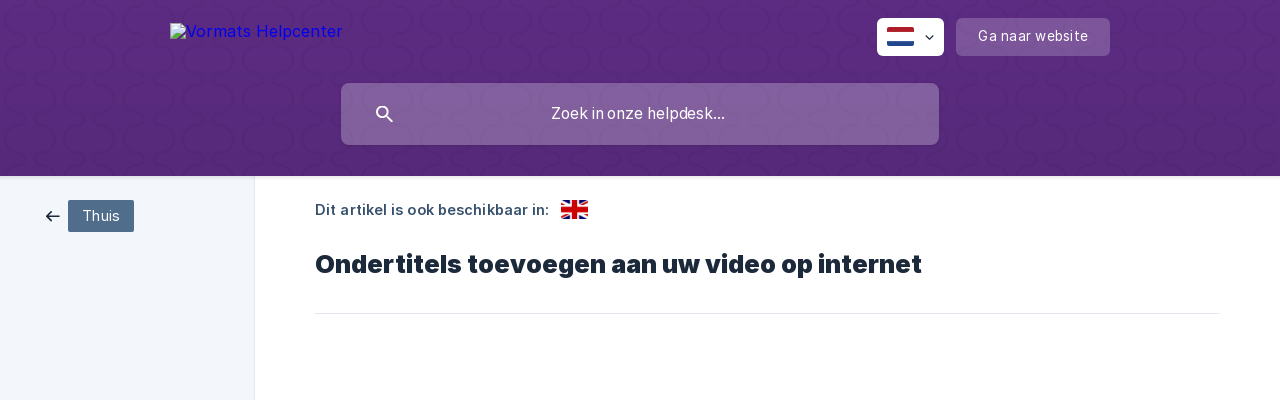

--- FILE ---
content_type: text/html; charset=utf-8
request_url: https://support.vormats.com/nl/article/ondertitels-toevoegen-aan-uw-video-op-internet-efeulz/
body_size: 6818
content:
<!DOCTYPE html><html lang="nl" dir="ltr"><head><meta http-equiv="Content-Type" content="text/html; charset=utf-8"><meta name="viewport" content="width=device-width, initial-scale=1"><meta property="og:locale" content="nl"><meta property="og:site_name" content="Vormats Helpcenter"><meta property="og:type" content="website"><link rel="icon" href="https://image.crisp.chat/avatar/website/4f28efcc-9a8f-432e-810b-9bb517a30ced/512/?1762260715742"><link rel="apple-touch-icon" href="https://image.crisp.chat/avatar/website/4f28efcc-9a8f-432e-810b-9bb517a30ced/512/?1762260715742"><meta name="msapplication-TileColor" content="#5E2D85"><meta name="msapplication-TileImage" content="https://image.crisp.chat/avatar/website/4f28efcc-9a8f-432e-810b-9bb517a30ced/512/?1762260715742"><style type="text/css">*::selection {
  background: rgba(94, 45, 133, .2);
}

.csh-theme-background-color-default {
  background-color: #5E2D85;
}

.csh-theme-background-color-light {
  background-color: #F3F6FB;
}

.csh-theme-background-color-light-alpha {
  background-color: rgba(243, 246, 251, .4);
}

.csh-button.csh-button-accent {
  background-color: #5E2D85;
}

.csh-article .csh-article-content article a {
  color: #5E2D85;
}

.csh-article .csh-article-content article .csh-markdown.csh-markdown-title.csh-markdown-title-h1 {
  border-color: #5E2D85;
}

.csh-article .csh-article-content article .csh-markdown.csh-markdown-code.csh-markdown-code-inline {
  background: rgba(94, 45, 133, .075);
  border-color: rgba(94, 45, 133, .2);
  color: #5E2D85;
}

.csh-article .csh-article-content article .csh-markdown.csh-markdown-list .csh-markdown-list-item:before {
  background: #5E2D85;
}</style><title>Ondertitels toevoegen aan uw video op internet
 | Vormats Helpcenter</title><script type="text/javascript">window.$crisp = [];

CRISP_WEBSITE_ID = "4f28efcc-9a8f-432e-810b-9bb517a30ced";

CRISP_RUNTIME_CONFIG = {
  locale : "nl"
};

(function(){d=document;s=d.createElement("script");s.src="https://client.crisp.chat/l.js";s.async=1;d.getElementsByTagName("head")[0].appendChild(s);})();
</script><!-- Global site tag (gtag.js) - Google Analytics -->
<script async src="https://www.googletagmanager.com/gtag/js?id=UA-119402252-1"></script>
<script>
  window.dataLayer = window.dataLayer || [];
  function gtag(){dataLayer.push(arguments);}
  gtag('js', new Date());
  gtag('config', 'UA-119402252-1');
</script><meta name="description" content="Het toevoegen van ondertitels aan uw video's kan de kijkervaring voor uw publiek verbeteren, omdat het de inhoud toegankelijker en begrijpelijker maakt. Door ondertiteling op te nemen, vergroot je je doelgroep en zorg je ervoor dat je boodschap een breder publiek bereikt. Het is vermeldenswaard dat veel mensen de voorkeur geven aan het bekijken van video's met ondertiteling, omdat ze dan mee kunnen kijken zonder dat er audio nodig is. In dit artikel onderzoeken we de voordelen van het gebruik van ondertitels en laten we zien hoe je deze via internet aan je video's kunt toevoegen."><meta property="og:title" content="Ondertitels toevoegen aan uw video op internet"><meta property="og:description" content="Het toevoegen van ondertitels aan uw video's kan de kijkervaring voor uw publiek verbeteren, omdat het de inhoud toegankelijker en begrijpelijker maakt. Door ondertiteling op te nemen, vergroot je je doelgroep en zorg je ervoor dat je boodschap een breder publiek bereikt. Het is vermeldenswaard dat veel mensen de voorkeur geven aan het bekijken van video's met ondertiteling, omdat ze dan mee kunnen kijken zonder dat er audio nodig is. In dit artikel onderzoeken we de voordelen van het gebruik van ondertitels en laten we zien hoe je deze via internet aan je video's kunt toevoegen."><meta property="og:url" content="https://support.vormats.com/nl/article/ondertitels-toevoegen-aan-uw-video-op-internet-efeulz/"><link rel="canonical" href="https://support.vormats.com/nl/article/ondertitels-toevoegen-aan-uw-video-op-internet-efeulz/"><link rel="stylesheet" href="https://static.crisp.help/stylesheets/libs/libs.min.css?c376ca3d07c7a5fc8e08b6ce87b1fed6d" type="text/css"/><link rel="stylesheet" href="https://static.crisp.help/stylesheets/site/common/common.min.css?c4a0ee900b2c07ea6c66aa8a6cb6f9da4" type="text/css"/><link rel="stylesheet" href="https://static.crisp.help/stylesheets/site/article/article.min.css?cdcf86890dc937288407bc7a6f17059f6" type="text/css"/><script src="https://static.crisp.help/javascripts/libs/libs.min.js?ce15af52f8e325bcfab8a2c521eabb15b" type="text/javascript"></script><script src="https://static.crisp.help/javascripts/site/common/common.min.js?c99ad58a98ba7df4974b7e9edb77a2751" type="text/javascript"></script><script src="https://static.crisp.help/javascripts/site/article/article.min.js?c1bebfc7064185dec5d7760e55ec7bc1f" type="text/javascript"></script></head><body><header role="banner"><div class="csh-wrapper"><div class="csh-header-main"><a href="/nl/" role="none" class="csh-header-main-logo"><img src="https://storage.crisp.chat/users/helpdesk/website/5efdd09f26514000/vormats-logo_179zsla.png" alt="Vormats Helpcenter"></a><div role="none" class="csh-header-main-actions"><div data-expanded="false" role="none" onclick="CrispHelpdeskCommon.toggle_language()" class="csh-header-main-actions-locale"><div class="csh-header-main-actions-locale-current"><span data-country="nl" class="csh-flag"><span class="csh-flag-image"></span></span></div><ul><li><a href="/de/" data-current="false" role="none" class="csh-font-sans-regular"><span data-country="de" class="csh-flag"><span class="csh-flag-image"></span></span>German</a></li><li><a href="/en/article/mh6vpm/" data-current="false" role="none" class="csh-font-sans-regular"><span data-country="gb" class="csh-flag"><span class="csh-flag-image"></span></span>English</a></li><li><a href="/nl/" data-current="true" role="none" class="csh-font-sans-medium"><span data-country="nl" class="csh-flag"><span class="csh-flag-image"></span></span>Dutch</a></li></ul></div><a href="https://vormats.com/" target="_blank" rel="noopener noreferrer" role="none" class="csh-header-main-actions-website"><span class="csh-header-main-actions-website-itself csh-font-sans-regular">Ga naar website</span></a></div><span class="csh-clear"></span></div><form action="/nl/includes/search/" role="search" onsubmit="return false" data-target-suggest="/nl/includes/suggest/" data-target-report="/nl/includes/report/" data-has-emphasis="false" data-has-focus="false" data-expanded="false" data-pending="false" class="csh-header-search"><span class="csh-header-search-field"><input type="search" name="search_query" autocomplete="off" autocorrect="off" autocapitalize="off" maxlength="100" placeholder="Zoek in onze helpdesk..." aria-label="Zoek in onze helpdesk..." role="searchbox" onfocus="CrispHelpdeskCommon.toggle_search_focus(true)" onblur="CrispHelpdeskCommon.toggle_search_focus(false)" onkeydown="CrispHelpdeskCommon.key_search_field(event)" onkeyup="CrispHelpdeskCommon.type_search_field(this)" onsearch="CrispHelpdeskCommon.search_search_field(this)" class="csh-font-sans-regular"><span class="csh-header-search-field-autocomplete csh-font-sans-regular"></span><span class="csh-header-search-field-ruler"><span class="csh-header-search-field-ruler-text csh-font-sans-semibold"></span></span></span><div class="csh-header-search-results"></div></form></div><div data-tile="volcano-lamp" data-has-banner="false" class="csh-header-background csh-theme-background-color-default"></div></header><div id="body" class="csh-theme-background-color-light csh-body-full"><div class="csh-wrapper csh-wrapper-full csh-wrapper-large"><div class="csh-article"><aside role="complementary"><div class="csh-aside"><div class="csh-article-category csh-navigation"><a href="/nl/" role="link" class="csh-navigation-back csh-navigation-back-item"><span data-has-category="false" class="csh-category-badge csh-font-sans-regular">Thuis</span></a></div></div></aside><div role="main" class="csh-article-content csh-article-content-split"><div class="csh-article-content-wrap"><article class="csh-text-wrap"><div role="heading" class="csh-article-content-header"><div class="csh-article-content-header-metas"><div class="csh-article-content-header-metas-alternates csh-font-sans-medium">Dit artikel is ook beschikbaar in:<ul><li><a href="/en/article/mh6vpm/" role="link" data-country="gb" class="csh-flag"><span class="csh-flag-image"></span></a></li></ul></div></div><h1 class="csh-font-sans-bold">Ondertitels toevoegen aan uw video op internet</h1></div><div role="article" class="csh-article-content-text csh-article-content-text-large"><p><span class="csh-markdown csh-markdown-frame" data-label="Abonnementen toevoegen"><span class="csh-markdown-frame-wrap"><iframe type="text/html" width="600" height="400" src="https://secure.vormats.com/engage/c4010e3f-8195-4e84-9b2e-918dd2c75583" loading="lazy" frameborder="0" allowfullscreen></iframe></span></span></p><p><br></p><p><span>Het toevoegen van ondertitels aan uw video's kan de kijkervaring voor uw publiek verbeteren, omdat het de inhoud toegankelijker en begrijpelijker maakt. Door ondertiteling op te nemen, vergroot je je doelgroep en zorg je ervoor dat je boodschap een breder publiek bereikt. Het is vermeldenswaard dat veel mensen de voorkeur geven aan het bekijken van video's met ondertiteling, omdat ze dan mee kunnen kijken zonder dat er audio nodig is. In dit artikel onderzoeken we de voordelen van het gebruik van ondertitels en laten we zien hoe je deze via internet aan je video's kunt toevoegen.</span></p><p><br></p><h2 onclick="CrispHelpdeskCommon.go_to_anchor(this)" id="2-genereer-ondertitels" class="csh-markdown csh-markdown-title csh-markdown-title-h2 csh-font-sans-semibold"><span>Genereer ondertitels</span></h2><p><br></p><ol class="csh-markdown csh-markdown-list csh-markdown-list-ordered"><li value="1" class="csh-markdown csh-markdown-list-item"><span>Open de videopagina op Vormats web</span></li></ol><p><br></p><p><span class="csh-markdown csh-markdown-image"><img src="https://storage.crisp.chat/users/helpdesk/website/5efdd09f26514000/screen-recording-2023-03-28-at_189j26.gif" alt="" loading="lazy"></span></p><p><br></p><ol class="csh-markdown csh-markdown-list csh-markdown-list-ordered" start="2"><li value="2" class="csh-markdown csh-markdown-list-item"><span>Selecteer de originele taal van uw video uit de beschikbare opties en begin met het genereren van ondertitels</span></li></ol><p><br></p><p><span class="csh-markdown csh-markdown-image"><img src="https://storage.crisp.chat/users/helpdesk/website/5efdd09f26514000/screen-recording-2023-03-28-at_1edfw8k.gif" alt="" loading="lazy"></span></p><p><br></p><span class="csh-markdown csh-markdown-emphasis csh-font-sans-medium" data-type="|"><span>U hoeft de pagina niet geopend te houden tijdens het generatieproces, omdat deze blijft lopen, zelfs als u de pagina sluit.</span></span><p><br></p><ol class="csh-markdown csh-markdown-list csh-markdown-list-ordered" start="3"><li value="3" class="csh-markdown csh-markdown-list-item"><span>Nadat het generatieproces is voltooid, kunt u zowel de tijdstempels als de tekst van de ondertitelitems wijzigen (meer hierover in paragraaf Bewerken). Er zijn ook drie extra opties beschikbaar voor het beheren van uw ondertitels:</span></li></ol><p><br></p><ul class="csh-markdown csh-markdown-list csh-markdown-list-unordered"><li value="1" class="csh-markdown csh-markdown-list-item"><span>Vertaal transcriptie. Met deze optie kunt u de bestaande ondertitels in een andere taal vertalen. Klik gewoon op de knop "Ondertiteling vertalen" en de editor genereert automatisch een vertaalde versie van uw ondertitels. Vervolgens kunt u de vertaling naar behoefte bekijken en bewerken (deze optie wordt later in dit artikel in meer detail besproken).</span></li></ul><p><br></p><ul class="csh-markdown csh-markdown-list csh-markdown-list-unordered"><li value="1" class="csh-markdown csh-markdown-list-item"><span>Terug naar origineel. Als je wijzigingen hebt aangebracht in je ondertitels maar terug wilt naar de originele versie, kun je de optie "Ondertiteling terugzetten" gebruiken. Hiermee worden alle aangebrachte wijzigingen ongedaan gemaakt en worden de ondertitels in hun oorspronkelijke staat hersteld. Houd er rekening mee dat hierdoor het generatieproces vanaf het begin opnieuw wordt gestart.</span></li></ul><p><br></p><ul class="csh-markdown csh-markdown-list csh-markdown-list-unordered"><li value="1" class="csh-markdown csh-markdown-list-item"><span>Afschrift verwijderen. Als je geen ondertitels meer nodig hebt voor je video, kun je de optie "Ondertitels verwijderen" gebruiken om alle ondertiteltracks te verwijderen, inclusief eventuele vertalingen. Met deze optie worden de ondertitels permanent verwijderd en wordt u teruggeleid naar de videopagina. Je kunt echter altijd terugkomen en nieuwe ondertitels genereren wanneer je ze nodig hebt.</span></li></ul><p><br></p><p><span class="csh-markdown csh-markdown-image"><img src="https://storage.crisp.chat/users/helpdesk/website/5efdd09f26514000/screenshot-2023-03-28-at-14380_11h9wvi.png" alt="" loading="lazy"></span></p><p><br></p><p><span>Door deze opties te gebruiken, kunt u uw ondertitels eenvoudig aanpassen en beheren om ervoor te zorgen dat ze nauwkeurig en relevant zijn en de kijkervaring voor uw publiek verbeteren.</span></p><p><br></p><h2 onclick="CrispHelpdeskCommon.go_to_anchor(this)" id="2-ondertitels-bewerken" class="csh-markdown csh-markdown-title csh-markdown-title-h2 csh-font-sans-semibold"><span>Ondertitels bewerken</span></h2><p><br></p><p><span>U kunt ondertitels in realtime bewerken en de wijzigingen direct in de videospeler zien. Hierdoor kunt u nauwkeurige aanpassingen maken aan de timing en tekst van uw ondertitels zonder dat u constant voorbeelden hoeft te bekijken.</span></p><p><br></p><ul class="csh-markdown csh-markdown-list csh-markdown-list-unordered"><li value="1" class="csh-markdown csh-markdown-list-item"><span>Het bewerken van de tekst van een ondertitelitem is eenvoudig - klik gewoon op de tekst en breng de nodige wijzigingen aan. Als u klaar bent, drukt u op de toets 'Enter' of klikt u buiten het tekstveld om de wijzigingen op te slaan. Als u van gedachten verandert en terug wilt naar de oorspronkelijke tekst, drukt u tijdens het bewerken op de 'Esc'-toets om eventuele wijzigingen ongedaan te maken. Elk tekstveld in de ondertiteleditor heeft een limiet van 125 tekens. Tijdens het bewerken kunt u het aantal gebruikte tekens bijhouden in de rechterbovenhoek van elk ondertitelitem.</span></li></ul><p><br></p><p><span class="csh-markdown csh-markdown-image"><img src="https://storage.crisp.chat/users/helpdesk/website/5efdd09f26514000/40007f9d-3ae9-4487-bda5-296b5e_qph1tt.gif" alt="" loading="lazy"></span></p><p><br></p><ul class="csh-markdown csh-markdown-list csh-markdown-list-unordered"><li value="1" class="csh-markdown csh-markdown-list-item"><span>U kunt de tijdstempels van de ondertitels aanpassen met behulp van de pijlknoppen in de buurt, waarbij elke stap een wijziging van 200 ms vertegenwoordigt.</span></li></ul><p><br></p><p><br></p><p><span class="csh-markdown csh-markdown-image"><img src="https://storage.crisp.chat/users/helpdesk/website/5efdd09f26514000/screen-recording-2023-03-28-at_122hmyt.gif" alt="" loading="lazy"></span></p><p><br></p><span class="csh-markdown csh-markdown-emphasis csh-font-sans-medium" data-type="||"><span>Hoewel de editor de video-ondertitels voor de gehele duur van de video weergeeft, is het niet mogelijk om ondertitels van de ene scène naar de andere te verplaatsen. Daarom zijn de tijdstempelwaarden beperkt tot het begin en einde van elke scène. Om overlappende tijdstempels in de editor te voorkomen, kan het bewerken van tijdstempels worden uitgeschakeld.</span></span><p><br></p><span class="csh-markdown csh-markdown-emphasis csh-font-sans-medium" data-type="|||"><span>Vergeet niet op 'Wijzigingen opslaan' te klikken voordat u de pagina verlaat</span></span><p><br></p><h2 onclick="CrispHelpdeskCommon.go_to_anchor(this)" id="2-zoek-in-ondertiteleditor" class="csh-markdown csh-markdown-title csh-markdown-title-h2 csh-font-sans-semibold"><span>Zoek in ondertiteleditor</span></h2><p><br></p><p><span>Om snel specifieke zinnen of woorden in uw ondertitels te vinden, kunt u de zoekfunctie gebruiken. Voer gewoon een sleutelzin in en de editor geeft het aantal gevonden overeenkomsten weer. U kunt vervolgens door de zoekresultaten navigeren met behulp van de pijlen omhoog en omlaag, die automatisch de video naar het huidige zoekresultaat zoeken. Deze functie maakt het gemakkelijk om specifieke delen van uw ondertitels te vinden en aan te passen zonder handmatig de hele video te hoeven doorzoeken.</span></p><p><br></p><p><span>Om de zoekfunctie te sluiten, maakt u het zoekveld leeg en klikt u buiten het invoerveld. Hiermee verlaat u de zoekmodus en kunt u doorgaan met het bewerken van uw ondertitels.</span></p><p><br></p><p><br></p><p><span class="csh-markdown csh-markdown-image"><img src="https://storage.crisp.chat/users/helpdesk/website/5efdd09f26514000/screen-recording-2023-03-28-at_xmnm8j.gif" alt="" loading="lazy"></span></p><p><br></p><h2 onclick="CrispHelpdeskCommon.go_to_anchor(this)" id="2-vertaling" class="csh-markdown csh-markdown-title csh-markdown-title-h2 csh-font-sans-semibold"><span>Vertaling</span></h2><p><br></p><p><span>Zoals eerder werd verteld, kunt u met de functie 'Transcriptie vertalen' de volledige ondertitels van de video met slechts één klik vertalen. De beschikbare vertaaltalen zijn gedefinieerd in het CMS-systeem. Elke vertaalde transcriptie kan afzonderlijk worden bewerkt, zonder enige invloed op de originele of andere vertalingen. Het proces van het bewerken van vertaalde transcripties is vergelijkbaar met dat van het bewerken van de originele transcriptie. Het verschil is dat de originele tekst ook wordt weergegeven naast de vertaalde tekst, waardoor het gemakkelijker wordt om de vertaling te bewerken.</span></p><p><br></p><p><span>Je kunt kiezen welke vertalingen zichtbaar zijn in de uiteindelijke video en deze selectie rechtstreeks vanuit de editor maken. Ongeacht de gekozen zichtbare talen, alle vertalingen zijn nog steeds beschikbaar voor bewerking.</span></p><p><br></p><p><br></p><p><span class="csh-markdown csh-markdown-image"><img src="https://storage.crisp.chat/users/helpdesk/website/5efdd09f26514000/screen-recording-2023-03-28-at_ojth5u.gif" alt="" loading="lazy"></span></p><p><br></p><span class="csh-markdown csh-markdown-emphasis csh-font-sans-medium" data-type="|||"><span>Houd er rekening mee dat als u na het bewerken van een vertaling nogmaals op de optie 'Transcriptie vertalen' klikt, uw wijzigingen niet worden opgeslagen en een nieuwe vertaling wordt gegenereerd op basis van de originele ondertitels. Daarom is het belangrijk om de vertalingen zorgvuldig te bekijken en te bewerken voordat je ze zichtbaar maakt in de uiteindelijke video.</span></span><span class="csh-markdown csh-markdown-line csh-article-content-separate csh-article-content-separate-top"></span><p class="csh-article-content-updated csh-text-wrap csh-font-sans-light">Bijgewerkt op: 08/05/2023</p><span class="csh-markdown csh-markdown-line csh-article-content-separate csh-article-content-separate-bottom"></span></div></article><section data-has-answer="false" role="none" class="csh-article-rate"><div class="csh-article-rate-ask csh-text-wrap"><p class="csh-article-rate-title csh-font-sans-medium">Was dit artikel nuttig?</p><ul><li><a href="#" role="button" aria-label="Ja" onclick="CrispHelpdeskArticle.answer_feedback(true); return false;" class="csh-button csh-button-grey csh-button-small csh-font-sans-medium">Ja</a></li><li><a href="#" role="button" aria-label="Nee" onclick="CrispHelpdeskArticle.answer_feedback(false); return false;" class="csh-button csh-button-grey csh-button-small csh-font-sans-medium">Nee</a></li></ul></div><div data-is-open="false" class="csh-article-rate-feedback-wrap"><div data-had-error="false" class="csh-article-rate-feedback-container"><form action="https://support.vormats.com/nl/article/ondertitels-toevoegen-aan-uw-video-op-internet-efeulz/feedback/" method="post" onsubmit="CrispHelpdeskArticle.send_feedback_comment(this); return false;" data-is-locked="false" class="csh-article-rate-feedback"><p class="csh-article-rate-feedback-title csh-font-sans-bold">Deel uw feedback</p><textarea name="feedback_comment" cols="1" rows="1" maxlength="200" placeholder="Beschrijf kort wat u van dit artikel vindt. Mogelijk komen we bij u terug." onkeyup="CrispHelpdeskArticle.type_feedback_comment(event)" class="csh-article-rate-feedback-field csh-font-sans-regular"></textarea><div class="csh-article-rate-feedback-actions"><button type="submit" role="button" aria-label="Stuur mijn feedback" data-action="send" class="csh-button csh-button-accent csh-font-sans-medium">Stuur mijn feedback</button><a href="#" role="button" aria-label="Annuleer" onclick="CrispHelpdeskArticle.cancel_feedback_comment(); return false;" data-action="cancel" class="csh-button csh-button-grey csh-font-sans-medium">Annuleer</a></div></form></div></div><div data-is-satisfied="true" class="csh-article-rate-thanks"><p class="csh-article-rate-title csh-article-rate-thanks-title csh-font-sans-semibold">Dankuwel!</p><div class="csh-article-rate-thanks-smiley csh-article-rate-thanks-smiley-satisfied"><span data-size="large" data-name="blushing" class="csh-smiley"></span></div><div class="csh-article-rate-thanks-smiley csh-article-rate-thanks-smiley-dissatisfied"><span data-size="large" data-name="thumbs-up" class="csh-smiley"></span></div></div></section></div></div></div></div></div><footer role="contentinfo"><div class="csh-footer-ask"><div class="csh-wrapper"><div class="csh-footer-ask-text"><p class="csh-footer-ask-text-title csh-text-wrap csh-font-sans-bold">Niet gevonden wat u zocht?</p><p class="csh-footer-ask-text-label csh-text-wrap csh-font-sans-regular">Chat met ons of stuur ons een e-mail.</p></div><ul class="csh-footer-ask-buttons"><li><a aria-label="Chat met ons" href="#" role="button" onclick="CrispHelpdeskCommon.open_chatbox(); return false;" class="csh-button csh-button-accent csh-button-icon-chat csh-button-has-left-icon csh-font-sans-regular">Chat met ons</a></li><li><a aria-label="Stuur ons een e-mail" href="mailto:support@vormats.com" role="button" class="csh-button csh-button-accent csh-button-icon-email csh-button-has-left-icon csh-font-sans-regular">Stuur ons een e-mail</a></li></ul></div></div><div class="csh-footer-copyright csh-footer-copyright-separated"><div class="csh-wrapper"><span class="csh-footer-copyright-brand"><span class="csh-font-sans-regular">© 2025 Vormats Helpcenter</span></span><span class="csh-footer-copyright-crisp csh-font-sans-regular">We run on<span> </span><a href="https://crisp.chat/knowledge/?utm_medium=knowledge" rel="nofollow" target="_blank" role="none" class="csh-font-sans-medium">Crisp Knowledge</a>.</span></div></div></footer></body></html>

--- FILE ---
content_type: text/html; charset=utf-8
request_url: https://secure.vormats.com/engage/c4010e3f-8195-4e84-9b2e-918dd2c75583
body_size: 1149
content:
<!DOCTYPE html><html lang=en><head><meta charset=utf-8><link href="https://fonts.googleapis.com/css?family=Nunito+Sans:400,700&display=swap" rel=stylesheet><link href="https://fonts.googleapis.com/css?family=Roboto+Mono:500&display=swap" rel=stylesheet><meta http-equiv=X-UA-Compatible content="IE=edge,chrome=1"><meta name=viewport content="width=device-width,initial-scale=1"><meta name=robots content=noindex><title>Subtitles - web - ENG</title><meta name=author content=Vormats><meta name=description content="Vormats is a creation and hosting platform for at work, on which any employee can quickly and easily make and share videos for asynchronous communication."><meta name=keywords content="Vormats, video, sales, video tools, record video, record screen, screen utility"><meta property=og:site_name content=Vormats><meta property=og:locale content=en_US><meta property=og:type content=website><meta property=og:title content="Subtitles - web - ENG"><meta property=og:description content="Vormats is a creation and hosting platform for at work, on which any employee can quickly and easily make and share videos for asynchronous communication."><meta property=og:image content="https://prod-static-video-resources.s3.eu-west-1.amazonaws.com/thumbnails/c4010e3f-8195-4e84-9b2e-918dd2c75583/cb7fc42d-3be9-495f-b09e-3547e3c10ecb.jpg"><meta property=og:image:secure_url content="https://prod-static-video-resources.s3.eu-west-1.amazonaws.com/thumbnails/c4010e3f-8195-4e84-9b2e-918dd2c75583/cb7fc42d-3be9-495f-b09e-3547e3c10ecb.jpg"><meta property=og:image:width content=550><meta property=og:image:height content=309><meta name=twitter:card content=summary_large_image><meta name=twitter:site content=@vormats><meta name=twitter:creator content=@vormats><meta name=twitter:title content="Subtitles - web - ENG"><meta name=twitter:description content="Vormats is a creation and hosting platform for at work, on which any employee can quickly and easily make and share videos for asynchronous communication."><meta name=twitter:image content="https://prod-static-video-resources.s3.eu-west-1.amazonaws.com/thumbnails/c4010e3f-8195-4e84-9b2e-918dd2c75583/cb7fc42d-3be9-495f-b09e-3547e3c10ecb.jpg"><link rel="shortcut icon" href=/assets/favicon.ico><link rel=icon type=image/png sizes=16x16 href=/assets/favicon-16x16.png><link rel=icon type=image/png sizes=32x32 href=/assets/favicon-32x32.png><link rel=icon type=image/png sizes=48x48 href=/assets/favicon-48x48.png><link rel=manifest href=/assets/manifest.json><meta name=mobile-web-app-capable content=yes><meta name=theme-color content=#FFFFFF><meta name=application-name content=Vormats><link rel=apple-touch-icon sizes=57x57 href=/assets/apple-touch-icon-57x57.png><link rel=apple-touch-icon sizes=60x60 href=/assets/apple-touch-icon-60x60.png><link rel=apple-touch-icon sizes=72x72 href=/assets/apple-touch-icon-72x72.png><link rel=apple-touch-icon sizes=76x76 href=/assets/apple-touch-icon-76x76.png><link rel=apple-touch-icon sizes=114x114 href=/assets/apple-touch-icon-114x114.png><link rel=apple-touch-icon sizes=120x120 href=/assets/apple-touch-icon-120x120.png><link rel=apple-touch-icon sizes=144x144 href=/assets/apple-touch-icon-144x144.png><link rel=apple-touch-icon sizes=152x152 href=/assets/apple-touch-icon-152x152.png><link rel=apple-touch-icon sizes=167x167 href=/assets/apple-touch-icon-167x167.png><link rel=apple-touch-icon sizes=180x180 href=/assets/apple-touch-icon-180x180.png><link rel=apple-touch-icon sizes=1024x1024 href=/assets/apple-touch-icon-1024x1024.png><meta name=apple-mobile-web-app-capable content=yes><meta name=apple-mobile-web-app-status-bar-style content=black-translucent><meta name=apple-mobile-web-app-title content=Vormats><link rel=apple-touch-startup-image media="(device-width: 320px) and (device-height: 568px) and (-webkit-device-pixel-ratio: 2) and (orientation: portrait)" href=/assets/apple-touch-startup-image-640x1136.png><link rel=apple-touch-startup-image media="(device-width: 375px) and (device-height: 667px) and (-webkit-device-pixel-ratio: 2) and (orientation: portrait)" href=/assets/apple-touch-startup-image-750x1334.png><link rel=apple-touch-startup-image media="(device-width: 414px) and (device-height: 896px) and (-webkit-device-pixel-ratio: 2) and (orientation: portrait)" href=/assets/apple-touch-startup-image-828x1792.png><link rel=apple-touch-startup-image media="(device-width: 375px) and (device-height: 812px) and (-webkit-device-pixel-ratio: 3) and (orientation: portrait)" href=/assets/apple-touch-startup-image-1125x2436.png><link rel=apple-touch-startup-image media="(device-width: 414px) and (device-height: 736px) and (-webkit-device-pixel-ratio: 3) and (orientation: portrait)" href=/assets/apple-touch-startup-image-1242x2208.png><link rel=apple-touch-startup-image media="(device-width: 414px) and (device-height: 896px) and (-webkit-device-pixel-ratio: 3) and (orientation: portrait)" href=/assets/apple-touch-startup-image-1242x2688.png><link rel=apple-touch-startup-image media="(device-width: 768px) and (device-height: 1024px) and (-webkit-device-pixel-ratio: 2) and (orientation: portrait)" href=/assets/apple-touch-startup-image-1536x2048.png><link rel=apple-touch-startup-image media="(device-width: 834px) and (device-height: 1112px) and (-webkit-device-pixel-ratio: 2) and (orientation: portrait)" href=/assets/apple-touch-startup-image-1668x2224.png><link rel=apple-touch-startup-image media="(device-width: 834px) and (device-height: 1194px) and (-webkit-device-pixel-ratio: 2) and (orientation: portrait)" href=/assets/apple-touch-startup-image-1668x2388.png><link rel=apple-touch-startup-image media="(device-width: 1024px) and (device-height: 1366px) and (-webkit-device-pixel-ratio: 2) and (orientation: portrait)" href=/assets/apple-touch-startup-image-2048x2732.png><link rel=apple-touch-startup-image media="(device-width: 810px) and (device-height: 1080px) and (-webkit-device-pixel-ratio: 2) and (orientation: portrait)" href=/assets/apple-touch-startup-image-1620x2160.png><link rel=apple-touch-startup-image media="(device-width: 320px) and (device-height: 568px) and (-webkit-device-pixel-ratio: 2) and (orientation: landscape)" href=/assets/apple-touch-startup-image-1136x640.png><link rel=apple-touch-startup-image media="(device-width: 375px) and (device-height: 667px) and (-webkit-device-pixel-ratio: 2) and (orientation: landscape)" href=/assets/apple-touch-startup-image-1334x750.png><link rel=apple-touch-startup-image media="(device-width: 414px) and (device-height: 896px) and (-webkit-device-pixel-ratio: 2) and (orientation: landscape)" href=/assets/apple-touch-startup-image-1792x828.png><link rel=apple-touch-startup-image media="(device-width: 375px) and (device-height: 812px) and (-webkit-device-pixel-ratio: 3) and (orientation: landscape)" href=/assets/apple-touch-startup-image-2436x1125.png><link rel=apple-touch-startup-image media="(device-width: 414px) and (device-height: 736px) and (-webkit-device-pixel-ratio: 3) and (orientation: landscape)" href=/assets/apple-touch-startup-image-2208x1242.png><link rel=apple-touch-startup-image media="(device-width: 414px) and (device-height: 896px) and (-webkit-device-pixel-ratio: 3) and (orientation: landscape)" href=/assets/apple-touch-startup-image-2688x1242.png><link rel=apple-touch-startup-image media="(device-width: 768px) and (device-height: 1024px) and (-webkit-device-pixel-ratio: 2) and (orientation: landscape)" href=/assets/apple-touch-startup-image-2048x1536.png><link rel=apple-touch-startup-image media="(device-width: 834px) and (device-height: 1112px) and (-webkit-device-pixel-ratio: 2) and (orientation: landscape)" href=/assets/apple-touch-startup-image-2224x1668.png><link rel=apple-touch-startup-image media="(device-width: 834px) and (device-height: 1194px) and (-webkit-device-pixel-ratio: 2) and (orientation: landscape)" href=/assets/apple-touch-startup-image-2388x1668.png><link rel=apple-touch-startup-image media="(device-width: 1024px) and (device-height: 1366px) and (-webkit-device-pixel-ratio: 2) and (orientation: landscape)" href=/assets/apple-touch-startup-image-2732x2048.png><link rel=apple-touch-startup-image media="(device-width: 810px) and (device-height: 1080px) and (-webkit-device-pixel-ratio: 2) and (orientation: landscape)" href=/assets/apple-touch-startup-image-2160x1620.png><meta name=msapplication-TileColor content=#F3F8FF><meta name=msapplication-TileImage content=/assets/mstile-144x144.png><meta name=msapplication-config content=/assets/browserconfig.xml><link href=/engage.115d4b439e52fda6b40f.css?115d4b439e52fda6b40f rel=stylesheet><meta property="og:url" content="https://secure.vormats.com/engage/c4010e3f-8195-4e84-9b2e-918dd2c75583"></head><body><div id=root></div><script src=/engage.115d4b439e52fda6b40f.bundle.js?115d4b439e52fda6b40f></script></body></html>

--- FILE ---
content_type: text/css; charset=UTF-8
request_url: https://secure.vormats.com/engage.115d4b439e52fda6b40f.css?115d4b439e52fda6b40f
body_size: 287366
content:
@import url(https://fonts.googleapis.com/css2?family=Nunito+Sans:ital,wght@0,300;0,400;0,600;0,700;0,800;0,900;1,300;1,400;1,600;1,700;1,800;1,900&display=swap&family=Roboto&display=swap);
/*! normalize.css v3.0.3 | MIT License | github.com/necolas/normalize.css */html{font-family:sans-serif;-ms-text-size-adjust:100%;-webkit-text-size-adjust:100%}body{margin:0;overflow-x:hidden}article,aside,details,figcaption,figure,footer,header,hgroup,main,menu,nav,section,summary{display:block}audio,canvas,progress,video{display:inline-block;vertical-align:baseline}audio:not([controls]){display:none;height:0}[hidden],template{display:none}a{background-color:transparent}a:active,a:hover{outline:0}abbr[title]{border-bottom:1px dotted}b,strong{font-weight:bold}dfn{font-style:italic}h1,h2,h3,h4{margin:0}mark{background:#ff0;color:#000}small{font-size:80%}sub,sup{font-size:75%;line-height:0;position:relative;vertical-align:baseline}sup{top:-0.5em}sub{bottom:-0.25em}img{border:0}svg:not(:root){overflow:hidden}figure{margin:1em 40px}hr{box-sizing:content-box;height:0}pre{overflow:auto}button,input,optgroup,select,textarea{color:inherit;font:inherit;margin:0}button{overflow:visible}button,select{text-transform:none}button,html input[type="button"],input[type="reset"],input[type="submit"]{-webkit-appearance:button;cursor:pointer}button[disabled],html input[disabled]{cursor:default}button::-moz-focus-inner,input::-moz-focus-inner{border:0;padding:0}input{line-height:normal}input[type="checkbox"],input[type="radio"]{box-sizing:border-box;padding:0}input[type="number"]::-webkit-inner-spin-button,input[type="number"]::-webkit-outer-spin-button{height:auto}input[type="search"]{-webkit-appearance:textfield;box-sizing:content-box}input[type="search"]::-webkit-search-cancel-button,input[type="search"]::-webkit-search-decoration{-webkit-appearance:none}legend{border:0;padding:0}textarea{overflow:auto}optgroup{font-weight:bold}table{border-collapse:collapse;border-spacing:0}td,th{padding:0}.flex{display:flex !important}.flexInline{display:inline-flex !important}.flexRow{flex-direction:row !important}.flexRowReverse{flex-direction:row-reverse !important}.flexCol{flex-direction:column !important}.flexColReverse{flex-direction:column-reverse !important}.flexWrap{flex-wrap:wrap !important}.flexNoWrap{flex-wrap:nowrap !important}.flexWrapReverse{flex-wrap:wrap-reverse !important}.flexJustifyStart{justify-content:flex-start !important}.flexJustifyEnd{justify-content:flex-end !important}.flexJustifyCenter{justify-content:center !important}.flexJustifyBetween{justify-content:space-between !important}.flexJustifyAround{justify-content:space-around !important}.flexAlignItemsStart{align-items:flex-start !important}.flexAlignItemsEnd{align-items:flex-end !important}.flexAlignItemsCenter{align-items:center !important}.flexAlignItemsStretch{align-items:stretch !important}.flexAlignItemsBaseline{align-items:baseline !important}.flexAlignContentStart{align-content:flex-start !important}.flexAlignContentEnd{align-content:flex-end !important}.flexAlignContentCenter{align-content:center !important}.flexAlignContentStretch{align-content:stretch !important}.flexAlignContentBetween{align-content:space-between !important}.flexAlignContentAround{align-content:space-around !important}.flexAlignSelfStart{align-self:flex-start !important}.flexAlignSelfEnd{align-self:flex-end !important}.flexAlignSelfCenter{align-self:center !important}.flexAlignSelfStretch{align-self:stretch !important}.flexAlignSelfBaseline{align-self:baseline !important}.flexAlignSelfAuto{align-self:auto !important}.flexOrderFirst{order:-1 !important}.flexOrderLast{order:1 !important}.flexOrderNone{order:0 !important}.flexGrow1{flex:1 1 0% !important}.flexGrow2{flex:2 1 0% !important}.flexGrow3{flex:3 1 0% !important}.flexGrow4{flex:4 1 0% !important}.flexGrow5{flex:5 1 0% !important}.flexShrink0{flex-shrink:0 !important}.flexShrink1{flex-shrink:1 !important}.flexShrink2{flex-shrink:2 !important}.flexShrink3{flex-shrink:3 !important}.flexShrink4{flex-shrink:4 !important}.flexShrink5{flex-shrink:5 !important}.flexExpand{margin:auto !important}.flexExpandLeft{margin-left:auto !important}.flexExpandRight{margin-right:auto !important}.flexExpandTop{margin-top:auto !important}.flexExpandBottom{margin-bottom:auto !important}.flexBasisAuto{flex-basis:auto !important}.flexBasis0{flex-basis:0 !important}.flexInitial{flex:0 1 auto !important;flex-basis:auto !important}.flexAuto{flex:1 1 auto !important;flex-basis:auto !important}.flexNone{flex:0 0 auto !important;flex-basis:auto !important}.m0{margin:0 !important}.mt0{margin-top:0 !important}.mr0{margin-right:0 !important}.mb0{margin-bottom:0 !important}.ml0{margin-left:0 !important}.m1{margin:8px !important}.mt1{margin-top:8px !important}.mr1{margin-right:8px !important}.mb1{margin-bottom:8px !important}.ml1{margin-left:8px !important}.m2{margin:16px !important}.mt2{margin-top:16px !important}.mr2{margin-right:16px !important}.mb2{margin-bottom:16px !important}.ml2{margin-left:16px !important}.m3{margin:32px !important}.mt3{margin-top:32px !important}.mr3{margin-right:32px !important}.mb3{margin-bottom:32px !important}.ml3{margin-left:32px !important}.m4{margin:64px !important}.mt4{margin-top:64px !important}.mr4{margin-right:64px !important}.mb4{margin-bottom:64px !important}.ml4{margin-left:64px !important}.mxn1{margin-left:-8px !important;margin-right:-8px !important}.mxn2{margin-left:-16px !important;margin-right:-16px !important}.mxn3{margin-left:-32px !important;margin-right:-32px !important}.mxn4{margin-left:-64px !important;margin-right:-64px !important}.mx-auto{margin-left:auto !important;margin-right:auto !important}.p0{padding:0 !important}.p1{padding:8px !important}.py1{padding-bottom:8px !important;padding-top:8px !important}.px1{padding-left:8px !important;padding-right:8px !important}.p2{padding:16px !important}.py2{padding-bottom:16px !important;padding-top:16px !important}.px2{padding-left:16px !important;padding-right:16px !important}.p3{padding:32px !important}.py3{padding-bottom:32px !important;padding-top:32px !important}.px3{padding-left:32px !important;padding-right:32px !important}.p4{padding:64px !important}.py4{padding-bottom:64px !important;padding-top:64px !important}.px4{padding-left:64px !important;padding-right:64px !important}.pt0{padding-top:0 !important}.pr0{padding-right:0 !important}.pb0{padding-bottom:0 !important}.pl0{padding-left:0 !important}.pt1{padding-top:8px !important}.pr1{padding-right:8px !important}.pb1{padding-bottom:8px !important}.pl1{padding-left:8px !important}.pt2{padding-top:16px !important}.pr2{padding-right:16px !important}.pb2{padding-bottom:16px !important}.pl2{padding-left:16px !important}.pt3{padding-top:32px !important}.pr3{padding-right:32px !important}.pb3{padding-bottom:32px !important}.pl3{padding-left:32px !important}.pt4{padding-top:64px !important}.pr4{padding-right:64px !important}.pb4{padding-bottom:64px !important}.pl4{padding-left:64px !important}h1,.h1{color:#292A3A;font-size:21px;line-height:30px;font-weight:700}h2,.h2{color:#3e3f4e;font-size:19px;line-height:27.14285px;font-weight:700}h3,.h3{color:#545561;font-size:16px;line-height:22.85714px;font-weight:700}h4,.h4{color:#696a75;font-size:14px;line-height:20px;font-weight:700}h5,.h5{color:#696a75;font-size:12px;line-height:17.14285px;font-weight:700}.text1{color:#292A3A;font-size:21px;line-height:30px;font-weight:400}.text1Bold{color:#292A3A;font-size:21px;line-height:30px;font-weight:700}.text2{color:#292A3A;font-size:19px;line-height:27.14285px;font-weight:400}.text2Bold{color:#292A3A;font-size:19px;line-height:27.14285px;font-weight:700}.text3{color:#292A3A;font-size:16px;line-height:22.85714px;font-weight:400}.text3Bold{color:#292A3A;font-size:16px;line-height:22.85714px;font-weight:700}.text4{color:#292A3A;font-size:14px;line-height:20px;font-weight:400}.text4Bold{color:#292A3A;font-size:14px;line-height:20px;font-weight:700}.text5{color:#292A3A;font-size:12px;line-height:17.14285px;font-weight:400}.text5Bold{color:#292A3A;font-size:12px;line-height:17.14285px;font-weight:700}.caption{color:#7f7f89;font-size:12px;line-height:17.14285px;font-weight:400}.smallCaption{color:#7f7f89;font-size:10px;line-height:14.28571px;font-weight:400}.fontDefault90{color:#3e3f4e !important}.fontDefault80{color:#545561 !important}.fontDefault70{color:#696a75 !important}.fontDefault60{color:#7f7f89 !important}*{box-sizing:border-box}*:before,*:after{box-sizing:border-box}html{font-size:10px;-webkit-tap-highlight-color:rgba(0,0,0,0)}body{font-family:"Nunito Sans",-apple-system,BlinkMacSystemFont,"Segoe UI",Roboto,Oxygen,Ubuntu,"Fira Sans","Droid Sans","Helvetica Neue",sans-serif;font-size:14px;line-height:1.5;color:#292A3A;background-color:rgba(0,0,0,0)}input,button,select,textarea{font-family:inherit;font-size:inherit;line-height:inherit}.sr-only{position:absolute;width:1px;height:1px;margin:-1px;padding:0;overflow:hidden;clip:rect(0, 0, 0, 0);border:0}.sr-only-focusable:active,.sr-only-focusable:focus{position:static;width:auto;height:auto;margin:0;overflow:visible;clip:auto}[role="button"]{cursor:pointer}hr{margin-bottom:20px;margin-top:20px;border:0;border-top:1px solid #F2F2F2}.fade{opacity:0;transition:opacity 0.2s linear}.fade.in{opacity:1}img{vertical-align:middle}

.Toastify__toast-container{z-index:9999;position:fixed;padding:4px;width:340px;box-sizing:border-box;color:#fff}
.Toastify__toast-container--top-left{top:1em;left:1em}
.Toastify__toast-container--top-center{top:1em;left:50%;margin-left:-160px}
.Toastify__toast-container--top-right{top:1em;right:1em}
.Toastify__toast-container--bottom-left{bottom:1em;left:1em}
.Toastify__toast-container--bottom-center{bottom:1em;left:50%;margin-left:-160px}
.Toastify__toast-container--bottom-right{bottom:calc(5em + 20px);right:1em}
@media only screen and (max-width: 480px){.Toastify__toast-container{width:100vw;padding:0;left:0;margin:0}.Toastify__toast-container--top-left{top:0}.Toastify__toast-container--top-center{top:0}.Toastify__toast-container--top-right{top:0}.Toastify__toast-container--bottom-left{bottom:16px}.Toastify__toast-container--bottom-center{bottom:16px !important;justify-content:center;display:flex}.Toastify__toast-container--bottom-right{bottom:16px}.Toastify__toast-container--rtl{right:0;left:auto;left:initial}.Toastify__toast{margin-bottom:0}}
.Toastify__toast{position:relative;min-height:64px;box-sizing:border-box;margin-bottom:1rem;padding-left:16px;padding-right:16px;border-radius:5px;box-shadow:0 1px 10px 0 rgba(0,0,0,0.1),0 2px 15px 0 rgba(0,0,0,0.05);display:flex;justify-content:space-between;max-height:800px;overflow:hidden;font-family:"Nunito Sans",-apple-system,BlinkMacSystemFont,"Segoe UI",Roboto,Oxygen,Ubuntu,"Fira Sans","Droid Sans","Helvetica Neue",sans-serif;font-weight:700;cursor:pointer;direction:ltr}
.Toastify__toast--rtl{direction:rtl}
.Toastify__toast--default{background:#fff;color:#3A3C43}
.Toastify__toast--info{background:#27ADFF}
.Toastify__toast--success{background:#6CDEA8}
.Toastify__toast--warning{background:#FFC145;color:#292A3A}
.Toastify__toast--error{background:#FF7D7A}
.Toastify__toast-body{font-size:13px;margin:auto 0;flex:1 1 auto;padding:16px 0px;display:flex;align-items:center}
.Toastify__close-button{color:#fff;background:no-repeat;display:block;float:right;font-size:12px;padding:8px 10px;position:absolute;top:17px;border-radius:3px;right:14px;font-weight:bold;outline:none;border:none;cursor:pointer;opacity:0.7;transition:0.3s ease;align-self:flex-start}
.Toastify__close-button:hover{opacity:1}
.Toastify__close-button:focus{opacity:1}
.Toastify__close-button--default{color:#1A2B4A;opacity:0.3}
@-webkit-keyframes Toastify__trackProgress{0%{width:100%}100%{width:0}}
@keyframes Toastify__trackProgress{0%{width:100%}100%{width:0}}
.Toastify__progress-bar{position:absolute;bottom:0;left:0;width:0;height:5px;z-index:9999;opacity:0.7;-webkit-animation:Toastify__trackProgress linear 1;animation:Toastify__trackProgress linear 1;background-color:rgba(255,255,255,0.7)}
.Toastify__progress-bar--rtl{right:0;left:auto;left:initial}
.Toastify__progress-bar--default{background:linear-gradient(to right, #4cd964, #5ac8fa, #007aff, #34aadc, #5856d6, #ff2d55)}
@-webkit-keyframes Toastify__bounceInRight{from{-webkit-animation-timing-function:cubic-bezier(0.215, 0.61, 0.355, 1);animation-timing-function:cubic-bezier(0.215, 0.61, 0.355, 1);opacity:0;transform:translate3d(3000px, 0, 0)}60%{-webkit-animation-timing-function:cubic-bezier(0.215, 0.61, 0.355, 1);animation-timing-function:cubic-bezier(0.215, 0.61, 0.355, 1);opacity:1;transform:translate3d(-25px, 0, 0)}75%{-webkit-animation-timing-function:cubic-bezier(0.215, 0.61, 0.355, 1);animation-timing-function:cubic-bezier(0.215, 0.61, 0.355, 1);transform:translate3d(10px, 0, 0)}90%{-webkit-animation-timing-function:cubic-bezier(0.215, 0.61, 0.355, 1);animation-timing-function:cubic-bezier(0.215, 0.61, 0.355, 1);transform:translate3d(-5px, 0, 0)}to{-webkit-animation-timing-function:cubic-bezier(0.215, 0.61, 0.355, 1);animation-timing-function:cubic-bezier(0.215, 0.61, 0.355, 1);transform:none}}
@keyframes Toastify__bounceInRight{from{-webkit-animation-timing-function:cubic-bezier(0.215, 0.61, 0.355, 1);animation-timing-function:cubic-bezier(0.215, 0.61, 0.355, 1);opacity:0;transform:translate3d(3000px, 0, 0)}60%{-webkit-animation-timing-function:cubic-bezier(0.215, 0.61, 0.355, 1);animation-timing-function:cubic-bezier(0.215, 0.61, 0.355, 1);opacity:1;transform:translate3d(-25px, 0, 0)}75%{-webkit-animation-timing-function:cubic-bezier(0.215, 0.61, 0.355, 1);animation-timing-function:cubic-bezier(0.215, 0.61, 0.355, 1);transform:translate3d(10px, 0, 0)}90%{-webkit-animation-timing-function:cubic-bezier(0.215, 0.61, 0.355, 1);animation-timing-function:cubic-bezier(0.215, 0.61, 0.355, 1);transform:translate3d(-5px, 0, 0)}to{-webkit-animation-timing-function:cubic-bezier(0.215, 0.61, 0.355, 1);animation-timing-function:cubic-bezier(0.215, 0.61, 0.355, 1);transform:none}}
@-webkit-keyframes Toastify__bounceOutRight{20%{opacity:1;transform:translate3d(-20px, 0, 0)}to{opacity:0;transform:translate3d(2000px, 0, 0)}}
@keyframes Toastify__bounceOutRight{20%{opacity:1;transform:translate3d(-20px, 0, 0)}to{opacity:0;transform:translate3d(2000px, 0, 0)}}
@-webkit-keyframes Toastify__bounceInLeft{from{-webkit-animation-timing-function:cubic-bezier(0.215, 0.61, 0.355, 1);animation-timing-function:cubic-bezier(0.215, 0.61, 0.355, 1)}60%{-webkit-animation-timing-function:cubic-bezier(0.215, 0.61, 0.355, 1);animation-timing-function:cubic-bezier(0.215, 0.61, 0.355, 1);opacity:1;transform:translate3d(25px, 0, 0)}75%{-webkit-animation-timing-function:cubic-bezier(0.215, 0.61, 0.355, 1);animation-timing-function:cubic-bezier(0.215, 0.61, 0.355, 1);transform:translate3d(-10px, 0, 0)}90%{-webkit-animation-timing-function:cubic-bezier(0.215, 0.61, 0.355, 1);animation-timing-function:cubic-bezier(0.215, 0.61, 0.355, 1);transform:translate3d(5px, 0, 0)}to{-webkit-animation-timing-function:cubic-bezier(0.215, 0.61, 0.355, 1);animation-timing-function:cubic-bezier(0.215, 0.61, 0.355, 1);transform:none}0%{opacity:0;transform:translate3d(-3000px, 0, 0)}}
@keyframes Toastify__bounceInLeft{from{-webkit-animation-timing-function:cubic-bezier(0.215, 0.61, 0.355, 1);animation-timing-function:cubic-bezier(0.215, 0.61, 0.355, 1)}60%{-webkit-animation-timing-function:cubic-bezier(0.215, 0.61, 0.355, 1);animation-timing-function:cubic-bezier(0.215, 0.61, 0.355, 1);opacity:1;transform:translate3d(25px, 0, 0)}75%{-webkit-animation-timing-function:cubic-bezier(0.215, 0.61, 0.355, 1);animation-timing-function:cubic-bezier(0.215, 0.61, 0.355, 1);transform:translate3d(-10px, 0, 0)}90%{-webkit-animation-timing-function:cubic-bezier(0.215, 0.61, 0.355, 1);animation-timing-function:cubic-bezier(0.215, 0.61, 0.355, 1);transform:translate3d(5px, 0, 0)}to{-webkit-animation-timing-function:cubic-bezier(0.215, 0.61, 0.355, 1);animation-timing-function:cubic-bezier(0.215, 0.61, 0.355, 1);transform:none}0%{opacity:0;transform:translate3d(-3000px, 0, 0)}}
@-webkit-keyframes Toastify__bounceOutLeft{20%{opacity:1;transform:translate3d(20px, 0, 0)}to{opacity:0;transform:translate3d(-2000px, 0, 0)}}
@keyframes Toastify__bounceOutLeft{20%{opacity:1;transform:translate3d(20px, 0, 0)}to{opacity:0;transform:translate3d(-2000px, 0, 0)}}
@-webkit-keyframes Toastify__bounceInUp{from{-webkit-animation-timing-function:cubic-bezier(0.215, 0.61, 0.355, 1);animation-timing-function:cubic-bezier(0.215, 0.61, 0.355, 1);opacity:0;transform:translate3d(0, 3000px, 0)}60%{-webkit-animation-timing-function:cubic-bezier(0.215, 0.61, 0.355, 1);animation-timing-function:cubic-bezier(0.215, 0.61, 0.355, 1);opacity:1;transform:translate3d(0, -20px, 0)}75%{-webkit-animation-timing-function:cubic-bezier(0.215, 0.61, 0.355, 1);animation-timing-function:cubic-bezier(0.215, 0.61, 0.355, 1);transform:translate3d(0, 10px, 0)}90%{-webkit-animation-timing-function:cubic-bezier(0.215, 0.61, 0.355, 1);animation-timing-function:cubic-bezier(0.215, 0.61, 0.355, 1);transform:translate3d(0, -5px, 0)}to{-webkit-animation-timing-function:cubic-bezier(0.215, 0.61, 0.355, 1);animation-timing-function:cubic-bezier(0.215, 0.61, 0.355, 1);transform:translate3d(0, 0, 0)}}
@keyframes Toastify__bounceInUp{from{-webkit-animation-timing-function:cubic-bezier(0.215, 0.61, 0.355, 1);animation-timing-function:cubic-bezier(0.215, 0.61, 0.355, 1);opacity:0;transform:translate3d(0, 3000px, 0)}60%{-webkit-animation-timing-function:cubic-bezier(0.215, 0.61, 0.355, 1);animation-timing-function:cubic-bezier(0.215, 0.61, 0.355, 1);opacity:1;transform:translate3d(0, -20px, 0)}75%{-webkit-animation-timing-function:cubic-bezier(0.215, 0.61, 0.355, 1);animation-timing-function:cubic-bezier(0.215, 0.61, 0.355, 1);transform:translate3d(0, 10px, 0)}90%{-webkit-animation-timing-function:cubic-bezier(0.215, 0.61, 0.355, 1);animation-timing-function:cubic-bezier(0.215, 0.61, 0.355, 1);transform:translate3d(0, -5px, 0)}to{-webkit-animation-timing-function:cubic-bezier(0.215, 0.61, 0.355, 1);animation-timing-function:cubic-bezier(0.215, 0.61, 0.355, 1);transform:translate3d(0, 0, 0)}}
@-webkit-keyframes Toastify__bounceOutUp{20%{transform:translate3d(0, -10px, 0)}40%{opacity:1;transform:translate3d(0, 20px, 0)}45%{opacity:1;transform:translate3d(0, 20px, 0)}to{opacity:0;transform:translate3d(0, -2000px, 0)}}
@keyframes Toastify__bounceOutUp{20%{transform:translate3d(0, -10px, 0)}40%{opacity:1;transform:translate3d(0, 20px, 0)}45%{opacity:1;transform:translate3d(0, 20px, 0)}to{opacity:0;transform:translate3d(0, -2000px, 0)}}
@-webkit-keyframes Toastify__bounceInDown{from{-webkit-animation-timing-function:cubic-bezier(0.215, 0.61, 0.355, 1);animation-timing-function:cubic-bezier(0.215, 0.61, 0.355, 1)}60%{-webkit-animation-timing-function:cubic-bezier(0.215, 0.61, 0.355, 1);animation-timing-function:cubic-bezier(0.215, 0.61, 0.355, 1);opacity:1;transform:translate3d(0, 25px, 0)}75%{-webkit-animation-timing-function:cubic-bezier(0.215, 0.61, 0.355, 1);animation-timing-function:cubic-bezier(0.215, 0.61, 0.355, 1);transform:translate3d(0, -10px, 0)}90%{-webkit-animation-timing-function:cubic-bezier(0.215, 0.61, 0.355, 1);animation-timing-function:cubic-bezier(0.215, 0.61, 0.355, 1);transform:translate3d(0, 5px, 0)}to{-webkit-animation-timing-function:cubic-bezier(0.215, 0.61, 0.355, 1);animation-timing-function:cubic-bezier(0.215, 0.61, 0.355, 1);transform:none}0%{opacity:0;transform:translate3d(0, -3000px, 0)}}
@keyframes Toastify__bounceInDown{from{-webkit-animation-timing-function:cubic-bezier(0.215, 0.61, 0.355, 1);animation-timing-function:cubic-bezier(0.215, 0.61, 0.355, 1)}60%{-webkit-animation-timing-function:cubic-bezier(0.215, 0.61, 0.355, 1);animation-timing-function:cubic-bezier(0.215, 0.61, 0.355, 1);opacity:1;transform:translate3d(0, 25px, 0)}75%{-webkit-animation-timing-function:cubic-bezier(0.215, 0.61, 0.355, 1);animation-timing-function:cubic-bezier(0.215, 0.61, 0.355, 1);transform:translate3d(0, -10px, 0)}90%{-webkit-animation-timing-function:cubic-bezier(0.215, 0.61, 0.355, 1);animation-timing-function:cubic-bezier(0.215, 0.61, 0.355, 1);transform:translate3d(0, 5px, 0)}to{-webkit-animation-timing-function:cubic-bezier(0.215, 0.61, 0.355, 1);animation-timing-function:cubic-bezier(0.215, 0.61, 0.355, 1);transform:none}0%{opacity:0;transform:translate3d(0, -3000px, 0)}}
@-webkit-keyframes Toastify__bounceOutDown{20%{transform:translate3d(0, 10px, 0)}40%{opacity:1;transform:translate3d(0, -20px, 0)}45%{opacity:1;transform:translate3d(0, -20px, 0)}to{opacity:0;transform:translate3d(0, 2000px, 0)}}
@keyframes Toastify__bounceOutDown{20%{transform:translate3d(0, 10px, 0)}40%{opacity:1;transform:translate3d(0, -20px, 0)}45%{opacity:1;transform:translate3d(0, -20px, 0)}to{opacity:0;transform:translate3d(0, 2000px, 0)}}
.Toastify__bounce-enter--top-left{-webkit-animation-name:Toastify__bounceInLeft;animation-name:Toastify__bounceInLeft}
.Toastify__bounce-enter--bottom-left{-webkit-animation-name:Toastify__bounceInLeft;animation-name:Toastify__bounceInLeft}
.Toastify__bounce-enter--top-right{-webkit-animation-name:Toastify__bounceInRight;animation-name:Toastify__bounceInRight}
.Toastify__bounce-enter--bottom-right{-webkit-animation-name:Toastify__bounceInRight;animation-name:Toastify__bounceInRight}
.Toastify__bounce-enter--top-center{-webkit-animation-name:Toastify__bounceInDown;animation-name:Toastify__bounceInDown}
.Toastify__bounce-enter--bottom-center{-webkit-animation-name:Toastify__bounceInUp;animation-name:Toastify__bounceInUp}
.Toastify__bounce-exit--top-left{-webkit-animation-name:Toastify__bounceOutLeft;animation-name:Toastify__bounceOutLeft}
.Toastify__bounce-exit--bottom-left{-webkit-animation-name:Toastify__bounceOutLeft;animation-name:Toastify__bounceOutLeft}
.Toastify__bounce-exit--top-right{-webkit-animation-name:Toastify__bounceOutRight;animation-name:Toastify__bounceOutRight}
.Toastify__bounce-exit--bottom-right{-webkit-animation-name:Toastify__bounceOutRight;animation-name:Toastify__bounceOutRight}
.Toastify__bounce-exit--top-center{-webkit-animation-name:Toastify__bounceOutUp;animation-name:Toastify__bounceOutUp}
.Toastify__bounce-exit--bottom-center{-webkit-animation-name:Toastify__bounceOutDown;animation-name:Toastify__bounceOutDown}
@-webkit-keyframes Toastify__zoomIn{from{opacity:0;transform:scale3d(0.3, 0.3, 0.3)}50%{opacity:1}}
@keyframes Toastify__zoomIn{from{opacity:0;transform:scale3d(0.3, 0.3, 0.3)}50%{opacity:1}}
@-webkit-keyframes Toastify__zoomOut{from{opacity:1}50%{opacity:0;transform:scale3d(0.3, 0.3, 0.3)}to{opacity:0}}
@keyframes Toastify__zoomOut{from{opacity:1}50%{opacity:0;transform:scale3d(0.3, 0.3, 0.3)}to{opacity:0}}
.Toastify__zoom-enter{-webkit-animation-name:Toastify__zoomIn;animation-name:Toastify__zoomIn}
.Toastify__zoom-exit{-webkit-animation-name:Toastify__zoomOut;animation-name:Toastify__zoomOut}
@-webkit-keyframes Toastify__flipIn{from{transform:perspective(400px) rotate3d(1, 0, 0, 90deg);-webkit-animation-timing-function:ease-in;animation-timing-function:ease-in;opacity:0}40%{transform:perspective(400px) rotate3d(1, 0, 0, -20deg);-webkit-animation-timing-function:ease-in;animation-timing-function:ease-in}60%{transform:perspective(400px) rotate3d(1, 0, 0, 10deg);opacity:1}80%{transform:perspective(400px) rotate3d(1, 0, 0, -5deg)}to{transform:perspective(400px)}}
@keyframes Toastify__flipIn{from{transform:perspective(400px) rotate3d(1, 0, 0, 90deg);-webkit-animation-timing-function:ease-in;animation-timing-function:ease-in;opacity:0}40%{transform:perspective(400px) rotate3d(1, 0, 0, -20deg);-webkit-animation-timing-function:ease-in;animation-timing-function:ease-in}60%{transform:perspective(400px) rotate3d(1, 0, 0, 10deg);opacity:1}80%{transform:perspective(400px) rotate3d(1, 0, 0, -5deg)}to{transform:perspective(400px)}}
@-webkit-keyframes Toastify__flipOut{from{transform:perspective(400px)}30%{transform:perspective(400px) rotate3d(1, 0, 0, -20deg);opacity:1}to{transform:perspective(400px) rotate3d(1, 0, 0, 90deg);opacity:0}}
@keyframes Toastify__flipOut{from{transform:perspective(400px)}30%{transform:perspective(400px) rotate3d(1, 0, 0, -20deg);opacity:1}to{transform:perspective(400px) rotate3d(1, 0, 0, 90deg);opacity:0}}
.Toastify__flip-enter{-webkit-animation-name:Toastify__flipIn;animation-name:Toastify__flipIn}
.Toastify__flip-exit{-webkit-animation-name:Toastify__flipOut;animation-name:Toastify__flipOut}
@-webkit-keyframes Toastify__slideInRight{from{transform:translate3d(110%, 0, 0);visibility:visible}to{transform:translate3d(0, 0, 0)}}
@keyframes Toastify__slideInRight{from{transform:translate3d(110%, 0, 0);visibility:visible}to{transform:translate3d(0, 0, 0)}}
@-webkit-keyframes Toastify__slideInLeft{from{transform:translate3d(-110%, 0, 0);visibility:visible}to{transform:translate3d(0, 0, 0)}}
@keyframes Toastify__slideInLeft{from{transform:translate3d(-110%, 0, 0);visibility:visible}to{transform:translate3d(0, 0, 0)}}
@-webkit-keyframes Toastify__slideInUp{from{transform:translate3d(0, 110%, 0);visibility:visible}to{transform:translate3d(0, 0, 0)}}
@keyframes Toastify__slideInUp{from{transform:translate3d(0, 110%, 0);visibility:visible}to{transform:translate3d(0, 0, 0)}}
@-webkit-keyframes Toastify__slideInDown{from{transform:translate3d(0, -110%, 0);visibility:visible}to{transform:translate3d(0, 0, 0)}}
@keyframes Toastify__slideInDown{from{transform:translate3d(0, -110%, 0);visibility:visible}to{transform:translate3d(0, 0, 0)}}
@-webkit-keyframes Toastify__slideOutRight{from{transform:translate3d(0, 0, 0)}to{visibility:hidden;transform:translate3d(110%, 0, 0)}}
@keyframes Toastify__slideOutRight{from{transform:translate3d(0, 0, 0)}to{visibility:hidden;transform:translate3d(110%, 0, 0)}}
@-webkit-keyframes Toastify__slideOutLeft{from{transform:translate3d(0, 0, 0)}to{visibility:hidden;transform:translate3d(-110%, 0, 0)}}
@keyframes Toastify__slideOutLeft{from{transform:translate3d(0, 0, 0)}to{visibility:hidden;transform:translate3d(-110%, 0, 0)}}
@-webkit-keyframes Toastify__slideOutUp{from{transform:translate3d(0, 0, 0)}to{visibility:hidden;transform:translate3d(0, 110%, 0)}}
@keyframes Toastify__slideOutUp{from{transform:translate3d(0, 0, 0)}to{visibility:hidden;transform:translate3d(0, 110%, 0)}}
@-webkit-keyframes Toastify__slideOutDown{from{transform:translate3d(0, 0, 0)}to{visibility:hidden;transform:translate3d(0, -110%, 0)}}
@keyframes Toastify__slideOutDown{from{transform:translate3d(0, 0, 0)}to{visibility:hidden;transform:translate3d(0, -110%, 0)}}
.Toastify__slide-enter--top-left{-webkit-animation-name:Toastify__slideInLeft;animation-name:Toastify__slideInLeft}
.Toastify__slide-enter--bottom-left{-webkit-animation-name:Toastify__slideInLeft;animation-name:Toastify__slideInLeft}
.Toastify__slide-enter--top-right{-webkit-animation-name:Toastify__slideInRight;animation-name:Toastify__slideInRight}
.Toastify__slide-enter--bottom-right{-webkit-animation-name:Toastify__slideInRight;animation-name:Toastify__slideInRight}
.Toastify__slide-enter--top-center{-webkit-animation-name:Toastify__slideInDown;animation-name:Toastify__slideInDown}
.Toastify__slide-enter--bottom-center{-webkit-animation-name:Toastify__slideInUp;animation-name:Toastify__slideInUp}
.Toastify__slide-exit--top-left{-webkit-animation-name:Toastify__slideOutLeft;animation-name:Toastify__slideOutLeft}
.Toastify__slide-exit--bottom-left{-webkit-animation-name:Toastify__slideOutLeft;animation-name:Toastify__slideOutLeft}
.Toastify__slide-exit--top-right{-webkit-animation-name:Toastify__slideOutRight;animation-name:Toastify__slideOutRight}
.Toastify__slide-exit--bottom-right{-webkit-animation-name:Toastify__slideOutRight;animation-name:Toastify__slideOutRight}
.Toastify__slide-exit--top-center{-webkit-animation-name:Toastify__slideOutUp;animation-name:Toastify__slideOutUp}
.Toastify__slide-exit--bottom-center{-webkit-animation-name:Toastify__slideOutDown;animation-name:Toastify__slideOutDown}
.rbc-btn{color:inherit;font:inherit;margin:0}
button.rbc-btn{overflow:visible;text-transform:none;-webkit-appearance:button;-moz-appearance:button;appearance:button;cursor:pointer}
button[disabled].rbc-btn{cursor:not-allowed}
button.rbc-input::-moz-focus-inner{border:0;padding:0}
.rbc-calendar{box-sizing:border-box;height:100%;display:flex;flex-direction:column;align-items:stretch}
.rbc-m-b-negative-3{margin-bottom:-3px}
.rbc-h-full{height:100%}
.rbc-calendar *,.rbc-calendar *:before,.rbc-calendar *:after{box-sizing:inherit}
.rbc-abs-full,.rbc-row-bg{overflow:hidden;position:absolute;top:0;left:0;right:0;bottom:0}
.rbc-ellipsis,.rbc-event-label,.rbc-row-segment .rbc-event-content,.rbc-show-more{display:block;overflow:hidden;text-overflow:ellipsis;white-space:nowrap}
.rbc-rtl{direction:rtl}
.rbc-off-range{color:#999}
.rbc-off-range-bg{background:#e6e6e6}
.rbc-header{overflow:hidden;flex:1 0 0%;text-overflow:ellipsis;white-space:nowrap;padding:0 3px;text-align:center;vertical-align:middle;font-weight:bold;font-size:90%;min-height:0;border-bottom:1px solid #ddd}
.rbc-header+.rbc-header{border-left:1px solid #ddd}
.rbc-rtl .rbc-header+.rbc-header{border-left-width:0;border-right:1px solid #ddd}
.rbc-header>a,.rbc-header>a:active,.rbc-header>a:visited{color:inherit;text-decoration:none}
.rbc-button-link{color:inherit;background:none;margin:0;padding:0;border:none;cursor:pointer;-webkit-user-select:text;-moz-user-select:text;-ms-user-select:text;user-select:text}
.rbc-row-content{position:relative;-moz-user-select:none;-ms-user-select:none;user-select:none;-webkit-user-select:none;z-index:4}
.rbc-row-content-scrollable{display:flex;flex-direction:column;height:100%}
.rbc-row-content-scrollable .rbc-row-content-scroll-container{height:100%;overflow-y:scroll;-ms-overflow-style:none;scrollbar-width:none;-ms-overflow-style:none;scrollbar-width:none}
.rbc-row-content-scrollable .rbc-row-content-scroll-container::-webkit-scrollbar{display:none}
.rbc-today{background-color:#eaf6ff}
.rbc-toolbar{display:flex;flex-wrap:wrap;justify-content:center;align-items:center;margin-bottom:10px;font-size:16px}
.rbc-toolbar .rbc-toolbar-label{flex-grow:1;padding:0 10px;text-align:center}
.rbc-toolbar button{color:#373a3c;display:inline-block;margin:0;text-align:center;vertical-align:middle;background:none;background-image:none;border:1px solid #ccc;padding:.375rem 1rem;border-radius:4px;line-height:normal;white-space:nowrap}
.rbc-toolbar button:active,.rbc-toolbar button.rbc-active{background-image:none;box-shadow:inset 0 3px 5px rgba(0,0,0,0.125);background-color:#e6e6e6;border-color:#adadad}
.rbc-toolbar button:active:hover,.rbc-toolbar button:active:focus,.rbc-toolbar button.rbc-active:hover,.rbc-toolbar button.rbc-active:focus{color:#373a3c;background-color:#d4d4d4;border-color:#8c8c8c}
.rbc-toolbar button:focus{color:#373a3c;background-color:#e6e6e6;border-color:#adadad}
.rbc-toolbar button:hover{color:#373a3c;cursor:pointer;background-color:#e6e6e6;border-color:#adadad}
.rbc-btn-group{display:inline-block;white-space:nowrap}
.rbc-btn-group>button:first-child:not(:last-child){border-top-right-radius:0;border-bottom-right-radius:0}
.rbc-btn-group>button:last-child:not(:first-child){border-top-left-radius:0;border-bottom-left-radius:0}
.rbc-rtl .rbc-btn-group>button:first-child:not(:last-child){border-radius:4px;border-top-left-radius:0;border-bottom-left-radius:0}
.rbc-rtl .rbc-btn-group>button:last-child:not(:first-child){border-radius:4px;border-top-right-radius:0;border-bottom-right-radius:0}
.rbc-btn-group>button:not(:first-child):not(:last-child){border-radius:0}
.rbc-btn-group button+button{margin-left:-1px}
.rbc-rtl .rbc-btn-group button+button{margin-left:0;margin-right:-1px}
.rbc-btn-group+.rbc-btn-group,.rbc-btn-group+button{margin-left:10px}
@media (max-width: 767px){.rbc-toolbar{flex-direction:column}}
.rbc-event,.rbc-day-slot .rbc-background-event{border:none;box-sizing:border-box;box-shadow:none;margin:0;padding:2px 5px;background-color:#3174ad;border-radius:5px;color:#fff;cursor:pointer;width:100%;text-align:left}
.rbc-slot-selecting .rbc-event,.rbc-slot-selecting .rbc-day-slot .rbc-background-event,.rbc-day-slot .rbc-slot-selecting .rbc-background-event{cursor:inherit;pointer-events:none}
.rbc-event.rbc-selected,.rbc-day-slot .rbc-selected.rbc-background-event{background-color:#265985}
.rbc-event:focus,.rbc-day-slot .rbc-background-event:focus{outline:5px auto #3b99fc}
.rbc-event-label{font-size:80%}
.rbc-event-overlaps{box-shadow:-1px 1px 5px 0px rgba(51,51,51,0.5)}
.rbc-event-continues-prior{border-top-left-radius:0;border-bottom-left-radius:0}
.rbc-event-continues-after{border-top-right-radius:0;border-bottom-right-radius:0}
.rbc-event-continues-earlier{border-top-left-radius:0;border-top-right-radius:0}
.rbc-event-continues-later{border-bottom-left-radius:0;border-bottom-right-radius:0}
.rbc-row{display:flex;flex-direction:row}
.rbc-row-segment{padding:0 1px 1px 1px}
.rbc-selected-cell{background-color:rgba(0,0,0,0.1)}
.rbc-show-more{background-color:rgba(255,255,255,0.3);z-index:4;font-weight:bold;font-size:85%;height:auto;line-height:normal;color:#3174ad}
.rbc-show-more:hover,.rbc-show-more:focus{color:#265985}
.rbc-month-view{position:relative;border:1px solid #ddd;display:flex;flex-direction:column;flex:1 0 0;width:100%;-moz-user-select:none;-ms-user-select:none;user-select:none;-webkit-user-select:none;height:100%}
.rbc-month-header{display:flex;flex-direction:row}
.rbc-month-row{display:flex;position:relative;flex-direction:column;flex:1 0 0;flex-basis:0px;overflow:hidden;height:100%}
.rbc-month-row+.rbc-month-row{border-top:1px solid #ddd}
.rbc-date-cell{flex:1 1 0;min-width:0;padding-right:5px;text-align:right}
.rbc-date-cell.rbc-now{font-weight:bold}
.rbc-date-cell>a,.rbc-date-cell>a:active,.rbc-date-cell>a:visited{color:inherit;text-decoration:none}
.rbc-row-bg{display:flex;flex-direction:row;flex:1 0 0;overflow:hidden;right:1px}
.rbc-day-bg{flex:1 0 0%}
.rbc-day-bg+.rbc-day-bg{border-left:1px solid #ddd}
.rbc-rtl .rbc-day-bg+.rbc-day-bg{border-left-width:0;border-right:1px solid #ddd}
.rbc-overlay{position:absolute;z-index:5;border:1px solid #e5e5e5;background-color:#fff;box-shadow:0 5px 15px rgba(0,0,0,0.25);padding:10px}
.rbc-overlay>*+*{margin-top:1px}
.rbc-overlay-header{border-bottom:1px solid #e5e5e5;margin:-10px -10px 5px -10px;padding:2px 10px}
.rbc-agenda-view{display:flex;flex-direction:column;flex:1 0 0;overflow:auto}
.rbc-agenda-view table.rbc-agenda-table{width:100%;border:1px solid #ddd;border-spacing:0;border-collapse:collapse}
.rbc-agenda-view table.rbc-agenda-table tbody>tr>td{padding:5px 10px;vertical-align:top}
.rbc-agenda-view table.rbc-agenda-table .rbc-agenda-time-cell{padding-left:15px;padding-right:15px;text-transform:lowercase}
.rbc-agenda-view table.rbc-agenda-table tbody>tr>td+td{border-left:1px solid #ddd}
.rbc-rtl .rbc-agenda-view table.rbc-agenda-table tbody>tr>td+td{border-left-width:0;border-right:1px solid #ddd}
.rbc-agenda-view table.rbc-agenda-table tbody>tr+tr{border-top:1px solid #ddd}
.rbc-agenda-view table.rbc-agenda-table thead>tr>th{padding:3px 5px;text-align:left;border-bottom:1px solid #ddd}
.rbc-rtl .rbc-agenda-view table.rbc-agenda-table thead>tr>th{text-align:right}
.rbc-agenda-time-cell{text-transform:lowercase}
.rbc-agenda-time-cell .rbc-continues-after:after{content:' »'}
.rbc-agenda-time-cell .rbc-continues-prior:before{content:'« '}
.rbc-agenda-date-cell,.rbc-agenda-time-cell{white-space:nowrap}
.rbc-agenda-event-cell{width:100%}
.rbc-time-column{display:flex;flex-direction:column;min-height:100%}
.rbc-time-column .rbc-timeslot-group{flex:1}
.rbc-timeslot-group{border-bottom:1px solid #ddd;min-height:40px;display:flex;flex-flow:column nowrap}
.rbc-time-gutter,.rbc-header-gutter{flex:none}
.rbc-label{padding:0 5px}
.rbc-day-slot{position:relative}
.rbc-day-slot .rbc-events-container{bottom:0;left:0;position:absolute;right:0;margin-right:10px;top:0}
.rbc-day-slot .rbc-events-container.rbc-rtl{left:10px;right:0}
.rbc-day-slot .rbc-event,.rbc-day-slot .rbc-background-event{border:1px solid #265985;display:flex;max-height:100%;min-height:20px;flex-flow:column wrap;align-items:flex-start;overflow:hidden;position:absolute}
.rbc-day-slot .rbc-background-event{opacity:0.75}
.rbc-day-slot .rbc-event-label{flex:none;padding-right:5px;width:auto}
.rbc-day-slot .rbc-event-content{width:100%;flex:1 1 0;word-wrap:break-word;line-height:1;height:100%;min-height:1em}
.rbc-day-slot .rbc-time-slot{border-top:1px solid #f7f7f7}
.rbc-time-view-resources .rbc-time-gutter,.rbc-time-view-resources .rbc-time-header-gutter{position:-webkit-sticky;position:sticky;left:0;background-color:white;border-right:1px solid #ddd;z-index:10;margin-right:-1px}
.rbc-time-view-resources .rbc-time-header{overflow:hidden}
.rbc-time-view-resources .rbc-time-header-content{min-width:auto;flex:1 0 0;flex-basis:0px}
.rbc-time-view-resources .rbc-time-header-cell-single-day{display:none}
.rbc-time-view-resources .rbc-day-slot{min-width:140px}
.rbc-time-view-resources .rbc-header,.rbc-time-view-resources .rbc-day-bg{width:140px;flex:1 1 0;flex-basis:0 px}
.rbc-time-header-content+.rbc-time-header-content{margin-left:-1px}
.rbc-time-slot{flex:1 0 0}
.rbc-time-slot.rbc-now{font-weight:bold}
.rbc-day-header{text-align:center}
.rbc-slot-selection{z-index:10;position:absolute;background-color:rgba(0,0,0,0.5);color:#fff;font-size:75%;width:100%;padding:3px}
.rbc-slot-selecting{cursor:move}
.rbc-time-view{display:flex;flex-direction:column;flex:1;width:100%;border:1px solid #ddd;min-height:0}
.rbc-time-view .rbc-time-gutter{white-space:nowrap;text-align:right}
.rbc-time-view .rbc-allday-cell{box-sizing:content-box;width:100%;height:100%;position:relative}
.rbc-time-view .rbc-allday-cell+.rbc-allday-cell{border-left:1px solid #ddd}
.rbc-time-view .rbc-allday-events{position:relative;z-index:4}
.rbc-time-view .rbc-row{box-sizing:border-box;min-height:20px}
.rbc-time-header{display:flex;flex:0 0 auto;flex-direction:row}
.rbc-time-header.rbc-overflowing{border-right:1px solid #ddd}
.rbc-rtl .rbc-time-header.rbc-overflowing{border-right-width:0;border-left:1px solid #ddd}
.rbc-time-header>.rbc-row:first-child{border-bottom:1px solid #ddd}
.rbc-time-header>.rbc-row.rbc-row-resource{border-bottom:1px solid #ddd}
.rbc-time-header-cell-single-day{display:none}
.rbc-time-header-content{flex:1;display:flex;min-width:0;flex-direction:column;border-left:1px solid #ddd}
.rbc-rtl .rbc-time-header-content{border-left-width:0;border-right:1px solid #ddd}
.rbc-time-header-content>.rbc-row.rbc-row-resource{border-bottom:1px solid #ddd;flex-shrink:0}
.rbc-time-content{display:flex;flex:1 0 0%;align-items:flex-start;width:100%;border-top:2px solid #ddd;overflow-y:auto;position:relative}
.rbc-time-content>.rbc-time-gutter{flex:none}
.rbc-time-content>*+*>*{border-left:1px solid #ddd}
.rbc-rtl .rbc-time-content>*+*>*{border-left-width:0;border-right:1px solid #ddd}
.rbc-time-content>.rbc-day-slot{width:100%;-moz-user-select:none;-ms-user-select:none;user-select:none;-webkit-user-select:none}
.rbc-current-time-indicator{position:absolute;z-index:3;left:0;right:0;height:1px;background-color:#74ad31;pointer-events:none}
.rbc-resource-grouping.rbc-time-header-content{display:flex;flex-direction:column}
.rbc-resource-grouping .rbc-row .rbc-header{width:141px}
.rbc-addons-dnd .rbc-addons-dnd-row-body{position:relative}
.rbc-addons-dnd .rbc-addons-dnd-drag-row{position:absolute;top:0;left:0;right:0}
.rbc-addons-dnd .rbc-addons-dnd-over{background-color:rgba(0,0,0,0.3)}
.rbc-addons-dnd .rbc-event,.rbc-addons-dnd .rbc-day-slot .rbc-background-event,.rbc-day-slot .rbc-addons-dnd .rbc-background-event{transition:opacity 150ms}
.rbc-addons-dnd .rbc-event:hover .rbc-addons-dnd-resize-ns-icon,.rbc-addons-dnd .rbc-day-slot .rbc-background-event:hover .rbc-addons-dnd-resize-ns-icon,.rbc-day-slot .rbc-addons-dnd .rbc-background-event:hover .rbc-addons-dnd-resize-ns-icon,.rbc-addons-dnd .rbc-event:hover .rbc-addons-dnd-resize-ew-icon,.rbc-addons-dnd .rbc-day-slot .rbc-background-event:hover .rbc-addons-dnd-resize-ew-icon,.rbc-day-slot .rbc-addons-dnd .rbc-background-event:hover .rbc-addons-dnd-resize-ew-icon{display:block}
.rbc-addons-dnd .rbc-addons-dnd-dragged-event{opacity:0}
.rbc-addons-dnd.rbc-addons-dnd-is-dragging .rbc-event:not(.rbc-addons-dnd-dragged-event):not(.rbc-addons-dnd-drag-preview),.rbc-addons-dnd.rbc-addons-dnd-is-dragging .rbc-day-slot .rbc-background-event:not(.rbc-addons-dnd-dragged-event):not(.rbc-addons-dnd-drag-preview),.rbc-day-slot .rbc-addons-dnd.rbc-addons-dnd-is-dragging .rbc-background-event:not(.rbc-addons-dnd-dragged-event):not(.rbc-addons-dnd-drag-preview){opacity:.50}
.rbc-addons-dnd .rbc-addons-dnd-resizable{position:relative;width:100%;height:100%}
.rbc-addons-dnd .rbc-addons-dnd-resize-ns-anchor{width:100%;text-align:center;position:absolute}
.rbc-addons-dnd .rbc-addons-dnd-resize-ns-anchor:first-child{top:0}
.rbc-addons-dnd .rbc-addons-dnd-resize-ns-anchor:last-child{bottom:0}
.rbc-addons-dnd .rbc-addons-dnd-resize-ns-anchor .rbc-addons-dnd-resize-ns-icon{display:none;border-top:3px double;margin:0 auto;width:10px;cursor:ns-resize}
.rbc-addons-dnd .rbc-addons-dnd-resize-ew-anchor{position:absolute;top:4px;bottom:0}
.rbc-addons-dnd .rbc-addons-dnd-resize-ew-anchor:first-child{left:0}
.rbc-addons-dnd .rbc-addons-dnd-resize-ew-anchor:last-child{right:0}
.rbc-addons-dnd .rbc-addons-dnd-resize-ew-anchor .rbc-addons-dnd-resize-ew-icon{display:none;border-left:3px double;margin-top:auto;margin-bottom:auto;height:10px;cursor:ew-resize}
body{min-height:100vh;display:flex;flex-direction:column;color:#555;background:#fff !important;font-family:-apple-system, BlinkMacSystemFont, 'Segoe UI', 'Roboto', 'Oxygen', 'Ubuntu', 'Cantarell', 'Fira Sans', 'Droid Sans', 'Helvetica Neue', sans-serif;-webkit-font-smoothing:antialiased;-moz-osx-font-smoothing:grayscale}
code{font-family:source-code-pro, Menlo, Monaco, Consolas, 'Courier New', monospace}
#root:after{content:".";display:block;clear:both;visibility:hidden;line-height:0;height:0}
#root{overflow:hidden;display:flex;flex-direction:column;flex-grow:1;justify-content:flex-start}
.play-icon{font-size:12px;margin-left:3px}
.flexyCol{display:flex;justify-content:space-between;align-items:center}
.largeIconBtn{padding:0 2px !important}
.largeIconBtnIcon{font-size:20px}
.opacity20{opacity:0.2}
.wordHighlighter{background:#FFC145;max-width:500px}
.positionRelative{position:relative}
.subtitleHighlighter{background:#B9F2E4}
@-webkit-keyframes pulse{0%{-webkit-box-shadow:0 0 0 0 rgba(39,173,255,0.5)}70%{-webkit-box-shadow:0 0 0 10px rgba(39,173,255,0)}100%{-webkit-box-shadow:0 0 0 0 rgba(39,173,255,0)}}
@keyframes pulse{0%{box-shadow:0 0 0 0 rgba(39,173,255,0.5)}70%{box-shadow:0 0 0 10px rgba(39,173,255,0)}100%{box-shadow:0 0 0 0 rgba(39,173,255,0)}}
.header-logo{height:38px;margin-left:30px}
.accordium.topbar{z-index:999;width:100%;margin:0;background:#fff;box-shadow:0px 4px 16px rgba(0,0,0,0.05);color:#fff;padding:1.5rem 0;min-height:auto;height:72px;transition:all 300ms linear}
.alignCenter{align-items:center}
.auth-card{display:flex;flex-direction:column;align-items:center;box-shadow:0px 8px 20px rgba(0,0,0,0.1);background:#fff;padding:30px 40px;border-radius:16px;width:400px}
.auth-card p.auth-card-info{width:80%;text-align:center;margin-bottom:0}
.auth-card .qr-container{padding:2em 0}
.auth-card input,.auth-card button{width:100%}
.auth-card input.userCode-input[type=text]{letter-spacing:1em}
.auth-card ::-moz-placeholder{font-size:13px;letter-spacing:2px;font-family:'Nunito Sans', sans-serif}
.auth-card :-ms-input-placeholder{font-size:13px;letter-spacing:2px;font-family:'Nunito Sans', sans-serif}
.auth-card ::placeholder{font-size:13px;letter-spacing:2px;font-family:'Nunito Sans', sans-serif}
.auth-card input::-webkit-outer-spin-button,.auth-card input::-webkit-inner-spin-button{-webkit-appearance:none;margin:0}
.auth-card input[type=number]{-moz-appearance:textfield}
.auth-card button.next{width:160px;margin-left:auto;font-size:15px;font-style:normal;font-weight:700;line-height:20px;letter-spacing:0em;text-align:center}
.auth-card input[type=submit],.auth-card button,.auth-card .button{padding:12px 16px;border-radius:22px;background:#5E2D85;color:#fff;border:none}
.auth-card button.submit.loading,.auth-card button.no-submit.loading{padding:0}
.auth-card button.no-submit{background:#cfc1da;cursor:default}
.auth-card button.submit-inverse{background-color:#fff;color:#5E2D85;border:1px solid #5E2D85}
.auth-card .input-field{margin-bottom:24px}
.auth-card .input-field input{margin-top:8px}
.auth-card .input-field.error{margin-bottom:5px}
.auth-card .input-field.error input{border-color:#E1963E}
.auth-card span.error{font-size:13px;color:#E1963E}
h1.auth-h{margin-top:35px;margin-bottom:35px;font-family:'Nunito Sans', sans-serif;font-style:normal;font-weight:800;font-size:32px;line-height:44px;color:#333;text-align:center}
.play-bg{box-shadow:inset 0px 380px 0 0 #f9f0ee;-webkit-box-shadow:inset 0px 380px 0 0 #f9f0ee}
div.input-field{width:100%;position:relative}
div.input-field .show-password{position:absolute;top:22px;right:12px;cursor:pointer;color:#5E2D85}
input{border:1px solid #EEEEEE;box-sizing:border-box;border-radius:8px;padding:8px 16px}
a{color:#5E2D85}
a.fat-link{align-self:flex-start;text-decoration:none;font-weight:bold}
.flex-center{display:flex;justify-content:center;align-items:center}
.inline-input-container{display:flex;width:100%}
.inline-input-container .inline-input-items.input-first-item{margin-right:15px}
.login-explanation-text{font-family:'Nunito Sans', sans-serif;font-style:normal;font-weight:normal;font-size:20px;text-align:center;line-height:160%;color:#333333;margin:0 0 24px 0}
.hidden{display:none}
.pw-requirements{color:#5E2D85;margin-bottom:24px;background:#F8F6FB;border-radius:8px;width:100%;overflow:hidden}
.pw-requirements ul{padding-right:16px}
.label-info{color:#5E2D85;background:#F8F6FB;border-radius:8px;width:100%;padding:16px}
.mb3px{margin-bottom:3px !important}
.onboardingPlayer{margin:0 auto;max-width:500px !important}
.auth-card.onboarding-card{margin-top:30px;width:100%}
.loading-spinner{padding:1em}
.toastContainer{display:flex;width:340px !important;height:-webkit-fit-content !important;height:-moz-fit-content !important;height:fit-content !important;background:#FFFFFF !important;box-shadow:0px 4px 24px rgba(0,0,0,0.1) !important;border-radius:8px !important;padding-right:16px !important;padding-left:16px !important;align-items:flex-start !important}
@media screen and (max-width: 900px){.toastContainer{margin:0 auto !important}}
.rbc-header{color:#7C43AA;font-family:'Nunito Sans', sans-serif;font-style:normal;font-weight:700;font-size:15px}
.rbc-date-cell{font-family:'Nunito Sans', sans-serif;font-style:normal;font-weight:400;font-size:14px;line-height:20px;color:#333333}
.rbc-today{background:rgba(124,67,170,0.1)}
.rbc-event,.rbc-day-slot .rbc-background-event{background-color:#7C43AA !important;border-color:#F8F6FB !important;font-family:'Nunito Sans', sans-serif}
.nonDraggable{background-color:#a478c8 !important}
.rbc-agenda-table{font-family:'Nunito Sans', sans-serif}
.rbc-continues-after::after{content:'' !important}
.rbc-continues-after.rbc-continues-prior::before{content:'' !important}
.rbc-continues-after.rbc-continues-prior::after{content:''  !important}
.rbc-continues-prior::before{content:''  !important}
.rbc-agenda-time-cell{text-transform:none !important}
.rbc-button-link,.rbc-show-more{color:#7C43AA;font-family:'Nunito Sans', sans-serif}
.rbc-agenda-time-cell{border-left:1px solid #ddd;padding:10px 20px !important}
.rbc-agenda-date-cell,.rbc-agenda-event-cell,.rbc-header{padding:10px 20px !important}
.rbc-allday-cell{display:none;visibility:hidden}
.rbc-agenda-empty{font-family:'Nunito Sans', sans-serif;padding:8px 0;font-size:15px;color:#333333;font-weight:600}
.rbc-time-slot .rbc-label{font-family:'Nunito Sans', sans-serif}
.rbc-overlay{z-index:150;border-radius:8px;padding:16px;font-family:'Nunito Sans', sans-serif;display:flex;flex-direction:column;grid-gap:8px}
.rbc-overlay .rbc-overlay-header{padding:8px;font-style:normal;font-weight:bold;font-size:15px;line-height:20px;color:#7C43AA}
.rbc-overlay .rbc-event,.rbc-overlay .rbc-day-slot .rbc-background-event,.rbc-day-slot .rbc-overlay .rbc-background-event{max-width:300px;margin:0;--line-clamp: 2;overflow:hidden;word-wrap:break-word;word-break:break-all;display:-webkit-box;-webkit-line-clamp:var(--line-clamp);-webkit-box-orient:vertical}
.rbc-time-column{min-width:73px}
.rbc-time-view .rbc-time-gutter{text-align:center}

.Toastify__toast-container{z-index:9999;-webkit-transform:translate3d(0, 0, 9999 px);position:fixed;padding:4px;width:340px;box-sizing:border-box;color:#fff}.Toastify__toast-container--top-left{top:1em;left:1em}.Toastify__toast-container--top-center{top:1em;left:50%;transform:translateX(-50%)}.Toastify__toast-container--top-right{top:1em;right:1em}.Toastify__toast-container--bottom-left{bottom:1em;left:1em}.Toastify__toast-container--bottom-center{bottom:1em;left:50%;transform:translateX(-50%)}.Toastify__toast-container--bottom-right{bottom:1em;right:1em}@media only screen and (max-width: 480px){.Toastify__toast-container{width:100vw;padding:0;left:0;margin:0}.Toastify__toast-container--top-left,.Toastify__toast-container--top-center,.Toastify__toast-container--top-right{top:0;right:0;transform:translateX(0)}.Toastify__toast-container--bottom-left,.Toastify__toast-container--bottom-center,.Toastify__toast-container--bottom-right{bottom:0;transform:translateX(0)}.Toastify__toast-container--rtl{right:0;left:auto;left:initial}}.Toastify__toast{position:relative;min-height:64px;box-sizing:border-box;margin-bottom:1rem;padding:0;border-radius:4px;box-shadow:0 1px 10px 0 rgba(0,0,0,0.1),0 2px 15px 0 rgba(0,0,0,0.05);display:flex;justify-content:space-between;max-height:800px;overflow:hidden;font-family:sans-serif;cursor:pointer;direction:ltr}.Toastify__toast--rtl{direction:rtl}.Toastify__toast-body{margin:auto 0;flex:1 1 auto;padding:6px;display:flex;align-items:center}.Toastify__toast-body>div:last-child{flex:1}[dir="ltr"] .Toastify__toast-icon{margin-right:10px}[dir="rtl"] .Toastify__toast-icon{margin-left:10px}.Toastify__toast-icon{flex-shrink:0;display:flex}.Toastify--animate{-webkit-animation-fill-mode:both;animation-fill-mode:both;-webkit-animation-duration:0.7s;animation-duration:0.7s}.Toastify--animate-icon{-webkit-animation-fill-mode:both;animation-fill-mode:both;-webkit-animation-duration:0.3s;animation-duration:0.3s}@media only screen and (max-width: 480px){.Toastify__toast{margin-bottom:0;border-radius:0}}.Toastify__toast-theme--dark{background:#121212;color:#fff}.Toastify__toast-theme--light{background:#fff;color:#757575}.Toastify__toast-theme--colored.Toastify__toast--default{background:#fff;color:#757575}.Toastify__toast-theme--colored.Toastify__toast--info{color:#fff;background:#3498db}.Toastify__toast-theme--colored.Toastify__toast--success{color:#fff;background:#07bc0c}.Toastify__toast-theme--colored.Toastify__toast--warning{color:#fff;background:#f1c40f}.Toastify__toast-theme--colored.Toastify__toast--error{color:#fff;background:#e74c3c}.Toastify__progress-bar-theme--light{background:linear-gradient(
    to right,
    #4cd964,
    #5ac8fa,
    #007aff,
    #34aadc,
    #5856d6,
    #ff2d55
  )}.Toastify__progress-bar-theme--dark{background:#bb86fc}.Toastify__progress-bar--info{background:#3498db}.Toastify__progress-bar--success{background:#07bc0c}.Toastify__progress-bar--warning{background:#f1c40f}.Toastify__progress-bar--error{background:#e74c3c}.Toastify__progress-bar-theme--colored.Toastify__progress-bar--info,.Toastify__progress-bar-theme--colored.Toastify__progress-bar--success,.Toastify__progress-bar-theme--colored.Toastify__progress-bar--warning,.Toastify__progress-bar-theme--colored.Toastify__progress-bar--error{background:rgba(255, 255, 255, 0.7)}.Toastify__close-button{color:#fff;background:transparent;outline:none;border:none;padding:0;cursor:pointer;opacity:0.7;transition:0.3s ease;align-self:flex-start}.Toastify__close-button--light{color:#000;opacity:0.3}.Toastify__close-button>svg{fill:currentColor;height:16px;width:14px}.Toastify__close-button:hover,.Toastify__close-button:focus{opacity:1}@-webkit-keyframes Toastify__trackProgress{0%{transform:scaleX(1)}100%{transform:scaleX(0)}}@keyframes Toastify__trackProgress{0%{transform:scaleX(1)}100%{transform:scaleX(0)}}.Toastify__progress-bar{position:absolute;bottom:0;left:0;width:100%;height:5px;z-index:9999;opacity:0.7;transform-origin:left}.Toastify__progress-bar--animated{-webkit-animation:Toastify__trackProgress linear 1 forwards;animation:Toastify__trackProgress linear 1 forwards}.Toastify__progress-bar--controlled{transition:transform 0.2s}.Toastify__progress-bar--rtl{right:0;left:auto;left:initial;transform-origin:right}.Toastify__spinner{width:20px;height:20px;box-sizing:border-box;border:2px solid;border-radius:100%;border-color:#e0e0e0;border-right-color:#616161;-webkit-animation:Toastify__spin 0.65s linear infinite;animation:Toastify__spin 0.65s linear infinite}@-webkit-keyframes Toastify__bounceInRight{from,60%,75%,90%,to{-webkit-animation-timing-function:cubic-bezier(0.215, 0.61, 0.355, 1);animation-timing-function:cubic-bezier(0.215, 0.61, 0.355, 1)}from{opacity:0;transform:translate3d(3000px, 0, 0)}60%{opacity:1;transform:translate3d(-25px, 0, 0)}75%{transform:translate3d(10px, 0, 0)}90%{transform:translate3d(-5px, 0, 0)}to{transform:none}}@keyframes Toastify__bounceInRight{from,60%,75%,90%,to{-webkit-animation-timing-function:cubic-bezier(0.215, 0.61, 0.355, 1);animation-timing-function:cubic-bezier(0.215, 0.61, 0.355, 1)}from{opacity:0;transform:translate3d(3000px, 0, 0)}60%{opacity:1;transform:translate3d(-25px, 0, 0)}75%{transform:translate3d(10px, 0, 0)}90%{transform:translate3d(-5px, 0, 0)}to{transform:none}}@-webkit-keyframes Toastify__bounceOutRight{20%{opacity:1;transform:translate3d(-20px, 0, 0)}to{opacity:0;transform:translate3d(2000px, 0, 0)}}@keyframes Toastify__bounceOutRight{20%{opacity:1;transform:translate3d(-20px, 0, 0)}to{opacity:0;transform:translate3d(2000px, 0, 0)}}@-webkit-keyframes Toastify__bounceInLeft{from,60%,75%,90%,to{-webkit-animation-timing-function:cubic-bezier(0.215, 0.61, 0.355, 1);animation-timing-function:cubic-bezier(0.215, 0.61, 0.355, 1)}0%{opacity:0;transform:translate3d(-3000px, 0, 0)}60%{opacity:1;transform:translate3d(25px, 0, 0)}75%{transform:translate3d(-10px, 0, 0)}90%{transform:translate3d(5px, 0, 0)}to{transform:none}}@keyframes Toastify__bounceInLeft{from,60%,75%,90%,to{-webkit-animation-timing-function:cubic-bezier(0.215, 0.61, 0.355, 1);animation-timing-function:cubic-bezier(0.215, 0.61, 0.355, 1)}0%{opacity:0;transform:translate3d(-3000px, 0, 0)}60%{opacity:1;transform:translate3d(25px, 0, 0)}75%{transform:translate3d(-10px, 0, 0)}90%{transform:translate3d(5px, 0, 0)}to{transform:none}}@-webkit-keyframes Toastify__bounceOutLeft{20%{opacity:1;transform:translate3d(20px, 0, 0)}to{opacity:0;transform:translate3d(-2000px, 0, 0)}}@keyframes Toastify__bounceOutLeft{20%{opacity:1;transform:translate3d(20px, 0, 0)}to{opacity:0;transform:translate3d(-2000px, 0, 0)}}@-webkit-keyframes Toastify__bounceInUp{from,60%,75%,90%,to{-webkit-animation-timing-function:cubic-bezier(0.215, 0.61, 0.355, 1);animation-timing-function:cubic-bezier(0.215, 0.61, 0.355, 1)}from{opacity:0;transform:translate3d(0, 3000px, 0)}60%{opacity:1;transform:translate3d(0, -20px, 0)}75%{transform:translate3d(0, 10px, 0)}90%{transform:translate3d(0, -5px, 0)}to{transform:translate3d(0, 0, 0)}}@keyframes Toastify__bounceInUp{from,60%,75%,90%,to{-webkit-animation-timing-function:cubic-bezier(0.215, 0.61, 0.355, 1);animation-timing-function:cubic-bezier(0.215, 0.61, 0.355, 1)}from{opacity:0;transform:translate3d(0, 3000px, 0)}60%{opacity:1;transform:translate3d(0, -20px, 0)}75%{transform:translate3d(0, 10px, 0)}90%{transform:translate3d(0, -5px, 0)}to{transform:translate3d(0, 0, 0)}}@-webkit-keyframes Toastify__bounceOutUp{20%{transform:translate3d(0, -10px, 0)}40%,45%{opacity:1;transform:translate3d(0, 20px, 0)}to{opacity:0;transform:translate3d(0, -2000px, 0)}}@keyframes Toastify__bounceOutUp{20%{transform:translate3d(0, -10px, 0)}40%,45%{opacity:1;transform:translate3d(0, 20px, 0)}to{opacity:0;transform:translate3d(0, -2000px, 0)}}@-webkit-keyframes Toastify__bounceInDown{from,60%,75%,90%,to{-webkit-animation-timing-function:cubic-bezier(0.215, 0.61, 0.355, 1);animation-timing-function:cubic-bezier(0.215, 0.61, 0.355, 1)}0%{opacity:0;transform:translate3d(0, -3000px, 0)}60%{opacity:1;transform:translate3d(0, 25px, 0)}75%{transform:translate3d(0, -10px, 0)}90%{transform:translate3d(0, 5px, 0)}to{transform:none}}@keyframes Toastify__bounceInDown{from,60%,75%,90%,to{-webkit-animation-timing-function:cubic-bezier(0.215, 0.61, 0.355, 1);animation-timing-function:cubic-bezier(0.215, 0.61, 0.355, 1)}0%{opacity:0;transform:translate3d(0, -3000px, 0)}60%{opacity:1;transform:translate3d(0, 25px, 0)}75%{transform:translate3d(0, -10px, 0)}90%{transform:translate3d(0, 5px, 0)}to{transform:none}}@-webkit-keyframes Toastify__bounceOutDown{20%{transform:translate3d(0, 10px, 0)}40%,45%{opacity:1;transform:translate3d(0, -20px, 0)}to{opacity:0;transform:translate3d(0, 2000px, 0)}}@keyframes Toastify__bounceOutDown{20%{transform:translate3d(0, 10px, 0)}40%,45%{opacity:1;transform:translate3d(0, -20px, 0)}to{opacity:0;transform:translate3d(0, 2000px, 0)}}.Toastify__bounce-enter--top-left,.Toastify__bounce-enter--bottom-left{-webkit-animation-name:Toastify__bounceInLeft;animation-name:Toastify__bounceInLeft}.Toastify__bounce-enter--top-right,.Toastify__bounce-enter--bottom-right{-webkit-animation-name:Toastify__bounceInRight;animation-name:Toastify__bounceInRight}.Toastify__bounce-enter--top-center{-webkit-animation-name:Toastify__bounceInDown;animation-name:Toastify__bounceInDown}.Toastify__bounce-enter--bottom-center{-webkit-animation-name:Toastify__bounceInUp;animation-name:Toastify__bounceInUp}.Toastify__bounce-exit--top-left,.Toastify__bounce-exit--bottom-left{-webkit-animation-name:Toastify__bounceOutLeft;animation-name:Toastify__bounceOutLeft}.Toastify__bounce-exit--top-right,.Toastify__bounce-exit--bottom-right{-webkit-animation-name:Toastify__bounceOutRight;animation-name:Toastify__bounceOutRight}.Toastify__bounce-exit--top-center{-webkit-animation-name:Toastify__bounceOutUp;animation-name:Toastify__bounceOutUp}.Toastify__bounce-exit--bottom-center{-webkit-animation-name:Toastify__bounceOutDown;animation-name:Toastify__bounceOutDown}@-webkit-keyframes Toastify__zoomIn{from{opacity:0;transform:scale3d(0.3, 0.3, 0.3)}50%{opacity:1}}@keyframes Toastify__zoomIn{from{opacity:0;transform:scale3d(0.3, 0.3, 0.3)}50%{opacity:1}}@-webkit-keyframes Toastify__zoomOut{from{opacity:1}50%{opacity:0;transform:scale3d(0.3, 0.3, 0.3)}to{opacity:0}}@keyframes Toastify__zoomOut{from{opacity:1}50%{opacity:0;transform:scale3d(0.3, 0.3, 0.3)}to{opacity:0}}.Toastify__zoom-enter{-webkit-animation-name:Toastify__zoomIn;animation-name:Toastify__zoomIn}.Toastify__zoom-exit{-webkit-animation-name:Toastify__zoomOut;animation-name:Toastify__zoomOut}@-webkit-keyframes Toastify__flipIn{from{transform:perspective(400px) rotate3d(1, 0, 0, 90deg);-webkit-animation-timing-function:ease-in;animation-timing-function:ease-in;opacity:0}40%{transform:perspective(400px) rotate3d(1, 0, 0, -20deg);-webkit-animation-timing-function:ease-in;animation-timing-function:ease-in}60%{transform:perspective(400px) rotate3d(1, 0, 0, 10deg);opacity:1}80%{transform:perspective(400px) rotate3d(1, 0, 0, -5deg)}to{transform:perspective(400px)}}@keyframes Toastify__flipIn{from{transform:perspective(400px) rotate3d(1, 0, 0, 90deg);-webkit-animation-timing-function:ease-in;animation-timing-function:ease-in;opacity:0}40%{transform:perspective(400px) rotate3d(1, 0, 0, -20deg);-webkit-animation-timing-function:ease-in;animation-timing-function:ease-in}60%{transform:perspective(400px) rotate3d(1, 0, 0, 10deg);opacity:1}80%{transform:perspective(400px) rotate3d(1, 0, 0, -5deg)}to{transform:perspective(400px)}}@-webkit-keyframes Toastify__flipOut{from{transform:perspective(400px)}30%{transform:perspective(400px) rotate3d(1, 0, 0, -20deg);opacity:1}to{transform:perspective(400px) rotate3d(1, 0, 0, 90deg);opacity:0}}@keyframes Toastify__flipOut{from{transform:perspective(400px)}30%{transform:perspective(400px) rotate3d(1, 0, 0, -20deg);opacity:1}to{transform:perspective(400px) rotate3d(1, 0, 0, 90deg);opacity:0}}.Toastify__flip-enter{-webkit-animation-name:Toastify__flipIn;animation-name:Toastify__flipIn}.Toastify__flip-exit{-webkit-animation-name:Toastify__flipOut;animation-name:Toastify__flipOut}@-webkit-keyframes Toastify__slideInRight{from{transform:translate3d(110%, 0, 0);visibility:visible}to{transform:translate3d(0, 0, 0)}}@keyframes Toastify__slideInRight{from{transform:translate3d(110%, 0, 0);visibility:visible}to{transform:translate3d(0, 0, 0)}}@-webkit-keyframes Toastify__slideInLeft{from{transform:translate3d(-110%, 0, 0);visibility:visible}to{transform:translate3d(0, 0, 0)}}@keyframes Toastify__slideInLeft{from{transform:translate3d(-110%, 0, 0);visibility:visible}to{transform:translate3d(0, 0, 0)}}@-webkit-keyframes Toastify__slideInUp{from{transform:translate3d(0, 110%, 0);visibility:visible}to{transform:translate3d(0, 0, 0)}}@keyframes Toastify__slideInUp{from{transform:translate3d(0, 110%, 0);visibility:visible}to{transform:translate3d(0, 0, 0)}}@-webkit-keyframes Toastify__slideInDown{from{transform:translate3d(0, -110%, 0);visibility:visible}to{transform:translate3d(0, 0, 0)}}@keyframes Toastify__slideInDown{from{transform:translate3d(0, -110%, 0);visibility:visible}to{transform:translate3d(0, 0, 0)}}@-webkit-keyframes Toastify__slideOutRight{from{transform:translate3d(0, 0, 0)}to{visibility:hidden;transform:translate3d(110%, 0, 0)}}@keyframes Toastify__slideOutRight{from{transform:translate3d(0, 0, 0)}to{visibility:hidden;transform:translate3d(110%, 0, 0)}}@-webkit-keyframes Toastify__slideOutLeft{from{transform:translate3d(0, 0, 0)}to{visibility:hidden;transform:translate3d(-110%, 0, 0)}}@keyframes Toastify__slideOutLeft{from{transform:translate3d(0, 0, 0)}to{visibility:hidden;transform:translate3d(-110%, 0, 0)}}@-webkit-keyframes Toastify__slideOutDown{from{transform:translate3d(0, 0, 0)}to{visibility:hidden;transform:translate3d(0, 500px, 0)}}@keyframes Toastify__slideOutDown{from{transform:translate3d(0, 0, 0)}to{visibility:hidden;transform:translate3d(0, 500px, 0)}}@-webkit-keyframes Toastify__slideOutUp{from{transform:translate3d(0, 0, 0)}to{visibility:hidden;transform:translate3d(0, -500px, 0)}}@keyframes Toastify__slideOutUp{from{transform:translate3d(0, 0, 0)}to{visibility:hidden;transform:translate3d(0, -500px, 0)}}.Toastify__slide-enter--top-left,.Toastify__slide-enter--bottom-left{-webkit-animation-name:Toastify__slideInLeft;animation-name:Toastify__slideInLeft}.Toastify__slide-enter--top-right,.Toastify__slide-enter--bottom-right{-webkit-animation-name:Toastify__slideInRight;animation-name:Toastify__slideInRight}.Toastify__slide-enter--top-center{-webkit-animation-name:Toastify__slideInDown;animation-name:Toastify__slideInDown}.Toastify__slide-enter--bottom-center{-webkit-animation-name:Toastify__slideInUp;animation-name:Toastify__slideInUp}.Toastify__slide-exit--top-left,.Toastify__slide-exit--bottom-left{-webkit-animation-name:Toastify__slideOutLeft;animation-name:Toastify__slideOutLeft}.Toastify__slide-exit--top-right,.Toastify__slide-exit--bottom-right{-webkit-animation-name:Toastify__slideOutRight;animation-name:Toastify__slideOutRight}.Toastify__slide-exit--top-center{-webkit-animation-name:Toastify__slideOutUp;animation-name:Toastify__slideOutUp}.Toastify__slide-exit--bottom-center{-webkit-animation-name:Toastify__slideOutDown;animation-name:Toastify__slideOutDown}@-webkit-keyframes Toastify__spin{from{transform:rotate(0deg)}to{transform:rotate(360deg)}}@keyframes Toastify__spin{from{transform:rotate(0deg)}to{transform:rotate(360deg)}}

.spinner-modulering35D{stroke:#7C43AA;opacity:.1;strokeWidth:10%}.spinner-modulepath2fH{stroke-dasharray:430;stroke-dashoffset:215;transform-origin:center;stroke:#7C43AA;-webkit-animation:spinner-moduledash-502gn 2s ease-in-out infinite;animation:spinner-moduledash-502gn 2s ease-in-out infinite}.spinner-moduleiconSpinnerSmqNM{width:16px;height:16px;-webkit-animation:spinner-modulerotator3uX .5s linear infinite;animation:spinner-modulerotator3uX .5s linear infinite}.spinner-moduleiconSpinnerSmqNM .spinner-modulepath2fH{-webkit-animation:spinner-moduledash-1001ej 2s ease-in-out infinite;animation:spinner-moduledash-1001ej 2s ease-in-out infinite}.spinner-moduleiconSpinnerSmqNM.spinner-modulecolorfulQF3 .spinner-modulepath2fH{-webkit-animation:spinner-moduledash-752sG 2s ease-in-out infinite,spinner-modulecolors2PD 2s ease-in-out infinite;animation:spinner-moduledash-752sG 2s ease-in-out infinite,spinner-modulecolors2PD 2s ease-in-out infinite}.spinner-moduleiconSpinnerMdWOG{width:48px;height:48px;-webkit-animation:spinner-modulerotator3uX .66667s linear infinite;animation:spinner-modulerotator3uX .66667s linear infinite}.spinner-moduleiconSpinnerMdWOG .spinner-modulepath2fH{-webkit-animation:spinner-moduledash-752sG 2s ease-in-out infinite;animation:spinner-moduledash-752sG 2s ease-in-out infinite}.spinner-moduleiconSpinnerMdWOG.spinner-modulecolorfulQF3 .spinner-modulepath2fH{-webkit-animation:spinner-moduledash-752sG 2s ease-in-out infinite,spinner-modulecolors2PD 2s ease-in-out infinite;animation:spinner-moduledash-752sG 2s ease-in-out infinite,spinner-modulecolors2PD 2s ease-in-out infinite}.spinner-moduleiconSpinnerLg2aB{width:96px;height:96px;-webkit-animation:spinner-modulerotator3uX 1s linear infinite;animation:spinner-modulerotator3uX 1s linear infinite}.spinner-moduleiconSpinnerLg2aB.spinner-modulecolorfulQF3 .spinner-modulepath2fH{-webkit-animation:spinner-moduledash-752sG 2s ease-in-out infinite,spinner-modulecolors2PD 2s ease-in-out infinite;animation:spinner-moduledash-752sG 2s ease-in-out infinite,spinner-modulecolors2PD 2s ease-in-out infinite}@-webkit-keyframes spinner-modulerotator3uX{0%{transform:rotate(0deg)}100%{transform:rotate(359deg)}}@keyframes spinner-modulerotator3uX{0%{transform:rotate(0deg)}100%{transform:rotate(359deg)}}@-webkit-keyframes spinner-moduledash-502gn{0%{stroke-dashoffset:285}50%{stroke-dashoffset:380}100%{stroke-dashoffset:285}}@keyframes spinner-moduledash-502gn{0%{stroke-dashoffset:285}50%{stroke-dashoffset:380}100%{stroke-dashoffset:285}}@-webkit-keyframes spinner-moduledash-752sG{0%{stroke-dashoffset:380}50%{stroke-dashoffset:215}100%{stroke-dashoffset:380}}@keyframes spinner-moduledash-752sG{0%{stroke-dashoffset:380}50%{stroke-dashoffset:215}100%{stroke-dashoffset:380}}@-webkit-keyframes spinner-moduledash-1001ej{0%{stroke-dashoffset:430}50%{stroke-dashoffset:146}100%{stroke-dashoffset:430}}@keyframes spinner-moduledash-1001ej{0%{stroke-dashoffset:430}50%{stroke-dashoffset:146}100%{stroke-dashoffset:430}}@-webkit-keyframes spinner-modulecolors2PD{0%{stroke:#8CA1D9}33%{stroke:#FEC2A0}66%{stroke:#FF96AF}100%{stroke:#DE589D}}@keyframes spinner-modulecolors2PD{0%{stroke:#8CA1D9}33%{stroke:#FEC2A0}66%{stroke:#FF96AF}100%{stroke:#DE589D}}

.iconography-moduleicon3sg{display:inline-flex;align-self:center;position:relative;height:1em;width:1em}.iconography-moduleicon3sg.iconography-moduleiconBaseline2ZL{top:0.125em}

.Toast-moduletoastContainer_3y{display:flex;width:340px;height:-webkit-fit-content;height:-moz-fit-content;height:fit-content;min-height:84px;background:#FFFFFF;box-shadow:0px 4px 24px rgba(0,0,0,0.1);border-radius:8px;padding-right:16px;padding-left:16px;align-items:flex-start}@media screen and (max-width: 900px){.Toast-moduletoastContainer_3y{margin:0 auto}}.Toast-moduletoastTextContainer1kY{display:flex;justify-content:space-between;flex:1}.Toast-moduletextToast2Q9{width:211px;word-break:break-word;word-wrap:break-word;left:72px;top:16px;font-family:'Nunito Sans', sans-serif;font-style:normal;font-weight:normal;font-size:16px;color:#5E2D85}.Toast-moduletoastBody3nT{padding:16px 0px}.Toast-moduletoastCloseIcon2D1{width:24px;height:24px;margin-left:8px}.Toast-modulespinnerIcon1rc{margin-right:16px}.Toast-moduleicon1Ju{width:40px;height:40px;margin-right:16px;align-items:center;justify-content:center}.Toast-moduletoastDownloadContainerRDT{width:400px !important;min-height:108px;height:-webkit-fit-content;height:-moz-fit-content;height:fit-content;background:#FFFFFF;box-shadow:0px 4px 24px rgba(0,0,0,0.1);border-radius:8px;margin-right:32px;right:7em !important}.Toast-moduletoastDownloadBody2fB{margin:0;padding:16px 16px 16px 20px;display:flex;flex-direction:column;justify-content:center}.Toast-moduletoastDownloadTextyKw{padding-left:16px;font-family:'Nunito Sans', sans-serif;word-break:break-all;font-style:normal;font-weight:normal;font-size:16px;line-height:160%;color:#5E2D85}.Toast-moduletoastDownloadInfoAE3{display:flex;justify-content:space-between;align-items:center;width:100%}.Toast-moduletoastDownloadInfoAE3:not(:last-child){margin-bottom:10px}

.loader{border:10px solid #f3f3f3;border-top:10px solid #5E2D85;border-radius:50%;width:80px;height:80px;-webkit-animation:spin 1s linear infinite;animation:spin 1s linear infinite}@-webkit-keyframes spin{0%{transform:rotate(0deg)}100%{transform:rotate(360deg)}}@keyframes spin{0%{transform:rotate(0deg)}100%{transform:rotate(360deg)}}

.button-modulebtn1Wr{position:relative;overflow:hidden;align-items:center;background:none;border:none;border-radius:3px;box-sizing:border-box;box-shadow:1px 1px 6px 2px rgba(0,0,0,0.15);cursor:pointer;display:inline-flex;font-family:"Nunito Sans",-apple-system,BlinkMacSystemFont,"Segoe UI",Roboto,Oxygen,Ubuntu,"Fira Sans","Droid Sans","Helvetica Neue",sans-serif;font-size:14px;font-weight:700;height:40px;justify-content:center;letter-spacing:.5px;line-height:30px;text-decoration:none;padding:0 16px;transition:color 200ms ease-in-out, background-color 200ms ease-in-out, border-color 200ms ease-in-out, box-shadow 200ms ease-in-out, outline 50ms ease-in-out;white-space:nowrap}.button-modulebtn1Wr[type="submit"]{-webkit-appearance:none;appearance:none}.button-modulebtn1Wr.button-moduleprime18w{color:#292A3A !important;box-shadow:none !important;box-shadow:initial !important;background-color:rgba(0,0,0,0.03) !important;border-radius:3px}.button-modulebtn1Wr.button-moduleprime18w:hover{color:#1A2B4A !important;background-color:rgba(0,0,0,0.06) !important}.button-modulebtn1Wr.button-moduleprime18w.button-modulebtnLg3D4{height:40px;line-height:38px}.button-modulebtn1Wr.button-moduleprime18w.button-modulebtnSm3pH{height:26px;padding:0 1px;font-size:20px;width:26px}.button-modulebtn1Wr .button-moduleiconBtn1BL{fill:currentColor;margin-right:8px}.button-modulebtn1Wr .button-moduleiconSpinnerLgBtngBG circle,.button-modulebtn1Wr .button-moduleiconSpinnerMdBtnFKm circle,.button-modulebtn1Wr .button-moduleiconSpinnerSmBtnSk7 circle{stroke:currentColor}.button-modulebtn1Wr+.button-modulebtn1Wr{margin-left:8px}.button-modulebtn1Wr:focus{outline:none}.button-modulebtn1Wr[disabled],fieldset[disabled] .button-modulebtn1Wr{cursor:default;opacity:0.5;pointer-events:none}.button-modulebtn1Wr.button-modulebtnPrimary3G2{background:#27ADFF;color:#fff;box-shadow:0px 5px 10px 0px rgba(39,173,255,0.2)}.button-modulebtn1Wr.button-modulebtnPrimary3G2:hover{background:#1B79B3}.button-modulebtn1Wr.button-modulebtnPrimary3G2.button-modulebtnFlat3Ko{background:transparent;color:#27ADFF;box-shadow:none;box-shadow:initial}.button-modulebtn1Wr.button-modulebtnPrimary3G2.button-modulebtnFlat3Ko:hover{background:#F7F7F7;color:#1B79B3}.button-modulebtn1Wr.button-modulebtnPrimary3G2.button-modulebtnAlt1cN{background:#fff;color:#27ADFF;box-shadow:none;border:1px solid #27ADFF}.button-modulebtn1Wr.button-modulebtnPrimary3G2.button-modulebtnAlt1cN:hover{color:#1B79B3}.button-modulebtn1Wr.button-modulebtnPrimary3G2.button-modulebtnNoBorder3gg{border:none}.button-modulebtn1Wr.button-modulebtnPrimary3G2.button-modulebtnNoBorder3gg:hover,.button-modulebtn1Wr.button-modulebtnPrimary3G2.button-modulebtnNoBorder3gg:focus,.button-modulebtn1Wr.button-modulebtnPrimary3G2.button-modulebtnNoBorder3gg:active{border:none}.button-modulebtn1Wr.button-modulebtnPrimary3G2.button-modulebtnCustom3Ok{border:none;background:none;outline:none;box-shadow:none;color:#292A3A;position:relative}.button-modulebtn1Wr.button-modulebtnPrimary3G2.button-modulebtnCustom3Ok:before{content:"";position:absolute;top:0;left:0;right:0;bottom:0;transition:background-color 200ms ease-in-out;z-index:0}.button-modulebtn1Wr.button-modulebtnPrimary3G2.button-modulebtnCustom3Ok>*{z-index:1}.button-modulebtn1Wr.button-modulebtnPrimary3G2.button-modulebtnCustom3Ok:hover,.button-modulebtn1Wr.button-modulebtnPrimary3G2.button-modulebtnCustom3Ok:focus,.button-modulebtn1Wr.button-modulebtnPrimary3G2.button-modulebtnCustom3Ok:active{border:inherit;background:currentColor;outline:inherit;box-shadow:inherit}.button-modulebtn1Wr.button-modulebtnPrimary3G2.button-modulebtnCustom3Ok:hover:before,.button-modulebtn1Wr.button-modulebtnPrimary3G2.button-modulebtnCustom3Ok:focus:before,.button-modulebtn1Wr.button-modulebtnPrimary3G2.button-modulebtnCustom3Ok:active:before{background:rgba(0,0,0,0.25)}.button-modulebtn1Wr.button-modulebtnPrimary3G2.button-modulebtnOnDark1M6{background:#F7F7F7;color:#27ADFF;box-shadow:none}.button-modulebtn1Wr.button-modulebtnPrimary3G2.button-modulebtnOnDark1M6:hover{background:#D8D8DB;outline-color:#F2F2F2}.button-modulebtn1Wr.button-modulebtnPrimary3G2.button-modulebtnOnDark1M6.button-modulebtnFlat3Ko{background:transparent;color:#F7F7F7}.button-modulebtn1Wr.button-modulebtnPrimary3G2.button-modulebtnOnDark1M6.button-modulebtnFlat3Ko:hover{color:#D8D8DB}.button-modulebtn1Wr.button-modulebtnPrimary3G2.button-modulebtnOnDark1M6.button-modulebtnAlt1cN{background:transparent;border-color:currentColor;color:#F7F7F7}.button-modulebtn1Wr.button-modulebtnPrimary3G2.button-modulebtnOnDark1M6.button-modulebtnAlt1cN:hover{color:#D8D8DB}.button-modulebtn1Wr.button-modulebtnDefault1ES{background:#292A3A;color:#fff;box-shadow:0px 5px 10px 0px rgba(41,42,58,0.2)}.button-modulebtn1Wr.button-modulebtnDefault1ES:hover{background:#292A3A}.button-modulebtn1Wr.button-modulebtnDefault1ES.button-modulebtnFlat3Ko{background:transparent;color:#292A3A;box-shadow:none;box-shadow:initial}.button-modulebtn1Wr.button-modulebtnDefault1ES.button-modulebtnFlat3Ko:hover{background:#F7F7F7;color:#292A3A}.button-modulebtn1Wr.button-modulebtnDefault1ES.button-modulebtnAlt1cN{background:#fff;color:#292A3A;box-shadow:none;border:1px solid #292A3A}.button-modulebtn1Wr.button-modulebtnDefault1ES.button-modulebtnAlt1cN:hover{color:#292A3A}.button-modulebtn1Wr.button-modulebtnDefault1ES.button-modulebtnNoBorder3gg{border:none}.button-modulebtn1Wr.button-modulebtnDefault1ES.button-modulebtnNoBorder3gg:hover,.button-modulebtn1Wr.button-modulebtnDefault1ES.button-modulebtnNoBorder3gg:focus,.button-modulebtn1Wr.button-modulebtnDefault1ES.button-modulebtnNoBorder3gg:active{border:none}.button-modulebtn1Wr.button-modulebtnDefault1ES.button-modulebtnCustom3Ok{border:none;background:none;outline:none;box-shadow:none;color:#292A3A;position:relative}.button-modulebtn1Wr.button-modulebtnDefault1ES.button-modulebtnCustom3Ok:before{content:"";position:absolute;top:0;left:0;right:0;bottom:0;transition:background-color 200ms ease-in-out;z-index:0}.button-modulebtn1Wr.button-modulebtnDefault1ES.button-modulebtnCustom3Ok>*{z-index:1}.button-modulebtn1Wr.button-modulebtnDefault1ES.button-modulebtnCustom3Ok:hover,.button-modulebtn1Wr.button-modulebtnDefault1ES.button-modulebtnCustom3Ok:focus,.button-modulebtn1Wr.button-modulebtnDefault1ES.button-modulebtnCustom3Ok:active{border:inherit;background:currentColor;outline:inherit;box-shadow:inherit}.button-modulebtn1Wr.button-modulebtnDefault1ES.button-modulebtnCustom3Ok:hover:before,.button-modulebtn1Wr.button-modulebtnDefault1ES.button-modulebtnCustom3Ok:focus:before,.button-modulebtn1Wr.button-modulebtnDefault1ES.button-modulebtnCustom3Ok:active:before{background:rgba(0,0,0,0.25)}.button-modulebtn1Wr.button-modulebtnDefault1ES.button-modulebtnOnDark1M6{background:#F7F7F7;color:#292A3A;box-shadow:none}.button-modulebtn1Wr.button-modulebtnDefault1ES.button-modulebtnOnDark1M6:hover{background:#D8D8DB;outline-color:#F2F2F2}.button-modulebtn1Wr.button-modulebtnDefault1ES.button-modulebtnOnDark1M6.button-modulebtnFlat3Ko{background:transparent;color:#F7F7F7}.button-modulebtn1Wr.button-modulebtnDefault1ES.button-modulebtnOnDark1M6.button-modulebtnFlat3Ko:hover{color:#D8D8DB}.button-modulebtn1Wr.button-modulebtnDefault1ES.button-modulebtnOnDark1M6.button-modulebtnAlt1cN{background:transparent;border-color:currentColor;color:#F7F7F7}.button-modulebtn1Wr.button-modulebtnDefault1ES.button-modulebtnOnDark1M6.button-modulebtnAlt1cN:hover{color:#D8D8DB}.button-modulebtn1Wr.button-modulebtnDanger1ls{background:#FF7D7A;color:#fff;box-shadow:0px 5px 10px 0px rgba(255,125,122,0.2)}.button-modulebtn1Wr.button-modulebtnDanger1ls:hover{background:#B35855}.button-modulebtn1Wr.button-modulebtnDanger1ls.button-modulebtnFlat3Ko{background:transparent;color:#FF7D7A;box-shadow:none;box-shadow:initial}.button-modulebtn1Wr.button-modulebtnDanger1ls.button-modulebtnFlat3Ko:hover{background:#F7F7F7;color:#B35855}.button-modulebtn1Wr.button-modulebtnDanger1ls.button-modulebtnAlt1cN{background:#fff;color:#FF7D7A;box-shadow:none;border:1px solid #FF7D7A}.button-modulebtn1Wr.button-modulebtnDanger1ls.button-modulebtnAlt1cN:hover{color:#B35855}.button-modulebtn1Wr.button-modulebtnDanger1ls.button-modulebtnNoBorder3gg{border:none}.button-modulebtn1Wr.button-modulebtnDanger1ls.button-modulebtnNoBorder3gg:hover,.button-modulebtn1Wr.button-modulebtnDanger1ls.button-modulebtnNoBorder3gg:focus,.button-modulebtn1Wr.button-modulebtnDanger1ls.button-modulebtnNoBorder3gg:active{border:none}.button-modulebtn1Wr.button-modulebtnDanger1ls.button-modulebtnCustom3Ok{border:none;background:none;outline:none;box-shadow:none;color:#292A3A;position:relative}.button-modulebtn1Wr.button-modulebtnDanger1ls.button-modulebtnCustom3Ok:before{content:"";position:absolute;top:0;left:0;right:0;bottom:0;transition:background-color 200ms ease-in-out;z-index:0}.button-modulebtn1Wr.button-modulebtnDanger1ls.button-modulebtnCustom3Ok>*{z-index:1}.button-modulebtn1Wr.button-modulebtnDanger1ls.button-modulebtnCustom3Ok:hover,.button-modulebtn1Wr.button-modulebtnDanger1ls.button-modulebtnCustom3Ok:focus,.button-modulebtn1Wr.button-modulebtnDanger1ls.button-modulebtnCustom3Ok:active{border:inherit;background:currentColor;outline:inherit;box-shadow:inherit}.button-modulebtn1Wr.button-modulebtnDanger1ls.button-modulebtnCustom3Ok:hover:before,.button-modulebtn1Wr.button-modulebtnDanger1ls.button-modulebtnCustom3Ok:focus:before,.button-modulebtn1Wr.button-modulebtnDanger1ls.button-modulebtnCustom3Ok:active:before{background:rgba(0,0,0,0.25)}.button-modulebtn1Wr.button-modulebtnDanger1ls.button-modulebtnOnDark1M6{background:#F7F7F7;color:#FF7D7A;box-shadow:none}.button-modulebtn1Wr.button-modulebtnDanger1ls.button-modulebtnOnDark1M6:hover{background:#D8D8DB;outline-color:#F2F2F2}.button-modulebtn1Wr.button-modulebtnDanger1ls.button-modulebtnOnDark1M6.button-modulebtnFlat3Ko{background:transparent;color:#F7F7F7}.button-modulebtn1Wr.button-modulebtnDanger1ls.button-modulebtnOnDark1M6.button-modulebtnFlat3Ko:hover{color:#D8D8DB}.button-modulebtn1Wr.button-modulebtnDanger1ls.button-modulebtnOnDark1M6.button-modulebtnAlt1cN{background:transparent;border-color:currentColor;color:#F7F7F7}.button-modulebtn1Wr.button-modulebtnDanger1ls.button-modulebtnOnDark1M6.button-modulebtnAlt1cN:hover{color:#D8D8DB}.button-modulebtn1Wr.button-modulebtnBrand3kx{background:#292A3A;color:#FFC145;box-shadow:0px 5px 10px 0px rgba(41,42,58,0.2)}.button-modulebtn1Wr.button-modulebtnBrand3kx:hover{background:#292A3A}.button-modulebtn1Wr.button-modulebtnBrand3kx.button-modulebtnFlat3Ko{background:transparent;color:#292A3A;box-shadow:none;box-shadow:initial}.button-modulebtn1Wr.button-modulebtnBrand3kx.button-modulebtnFlat3Ko:hover{background:#FFC145;color:#292A3A}.button-modulebtn1Wr.button-modulebtnBrand3kx.button-modulebtnAlt1cN{background:#fff;color:#292A3A;box-shadow:none;border:1px solid #292A3A}.button-modulebtn1Wr.button-modulebtnBrand3kx.button-modulebtnAlt1cN:hover{color:#292A3A}.button-modulebtn1Wr.button-modulebtnBrand3kx.button-modulebtnNoBorder3gg{border:none}.button-modulebtn1Wr.button-modulebtnBrand3kx.button-modulebtnNoBorder3gg:hover,.button-modulebtn1Wr.button-modulebtnBrand3kx.button-modulebtnNoBorder3gg:focus,.button-modulebtn1Wr.button-modulebtnBrand3kx.button-modulebtnNoBorder3gg:active{border:none}.button-modulebtn1Wr.button-modulebtnBrand3kx.button-modulebtnCustom3Ok{border:none;background:none;outline:none;box-shadow:none;color:#292A3A;position:relative}.button-modulebtn1Wr.button-modulebtnBrand3kx.button-modulebtnCustom3Ok:before{content:"";position:absolute;top:0;left:0;right:0;bottom:0;transition:background-color 200ms ease-in-out;z-index:0}.button-modulebtn1Wr.button-modulebtnBrand3kx.button-modulebtnCustom3Ok>*{z-index:1}.button-modulebtn1Wr.button-modulebtnBrand3kx.button-modulebtnCustom3Ok:hover,.button-modulebtn1Wr.button-modulebtnBrand3kx.button-modulebtnCustom3Ok:focus,.button-modulebtn1Wr.button-modulebtnBrand3kx.button-modulebtnCustom3Ok:active{border:inherit;background:currentColor;outline:inherit;box-shadow:inherit}.button-modulebtn1Wr.button-modulebtnBrand3kx.button-modulebtnCustom3Ok:hover:before,.button-modulebtn1Wr.button-modulebtnBrand3kx.button-modulebtnCustom3Ok:focus:before,.button-modulebtn1Wr.button-modulebtnBrand3kx.button-modulebtnCustom3Ok:active:before{background:rgba(0,0,0,0.25)}.button-modulebtn1Wr.button-modulebtnBrand3kx.button-modulebtnOnDark1M6{background:#FFC145;color:#292A3A;box-shadow:none}.button-modulebtn1Wr.button-modulebtnBrand3kx.button-modulebtnOnDark1M6:hover{background:#D8D8DB;outline-color:#F2F2F2}.button-modulebtn1Wr.button-modulebtnBrand3kx.button-modulebtnOnDark1M6.button-modulebtnFlat3Ko{background:transparent;color:#FFC145}.button-modulebtn1Wr.button-modulebtnBrand3kx.button-modulebtnOnDark1M6.button-modulebtnFlat3Ko:hover{color:#D8D8DB}.button-modulebtn1Wr.button-modulebtnBrand3kx.button-modulebtnOnDark1M6.button-modulebtnAlt1cN{background:transparent;border-color:currentColor;color:#FFC145}.button-modulebtn1Wr.button-modulebtnBrand3kx.button-modulebtnOnDark1M6.button-modulebtnAlt1cN:hover{color:#D8D8DB}.button-modulebtn1Wr.button-modulebtnSuccess3Rs{background:#6CDEA8;color:#fff;box-shadow:0px 5px 10px 0px rgba(108,222,168,0.2)}.button-modulebtn1Wr.button-modulebtnSuccess3Rs:hover{background:#4C9B76}.button-modulebtn1Wr.button-modulebtnSuccess3Rs.button-modulebtnFlat3Ko{background:transparent;color:#6CDEA8;box-shadow:none;box-shadow:initial}.button-modulebtn1Wr.button-modulebtnSuccess3Rs.button-modulebtnFlat3Ko:hover{background:#F7F7F7;color:#4C9B76}.button-modulebtn1Wr.button-modulebtnSuccess3Rs.button-modulebtnAlt1cN{background:#fff;color:#6CDEA8;box-shadow:none;border:1px solid #6CDEA8}.button-modulebtn1Wr.button-modulebtnSuccess3Rs.button-modulebtnAlt1cN:hover{color:#4C9B76}.button-modulebtn1Wr.button-modulebtnSuccess3Rs.button-modulebtnNoBorder3gg{border:none}.button-modulebtn1Wr.button-modulebtnSuccess3Rs.button-modulebtnNoBorder3gg:hover,.button-modulebtn1Wr.button-modulebtnSuccess3Rs.button-modulebtnNoBorder3gg:focus,.button-modulebtn1Wr.button-modulebtnSuccess3Rs.button-modulebtnNoBorder3gg:active{border:none}.button-modulebtn1Wr.button-modulebtnSuccess3Rs.button-modulebtnCustom3Ok{border:none;background:none;outline:none;box-shadow:none;color:#292A3A;position:relative}.button-modulebtn1Wr.button-modulebtnSuccess3Rs.button-modulebtnCustom3Ok:before{content:"";position:absolute;top:0;left:0;right:0;bottom:0;transition:background-color 200ms ease-in-out;z-index:0}.button-modulebtn1Wr.button-modulebtnSuccess3Rs.button-modulebtnCustom3Ok>*{z-index:1}.button-modulebtn1Wr.button-modulebtnSuccess3Rs.button-modulebtnCustom3Ok:hover,.button-modulebtn1Wr.button-modulebtnSuccess3Rs.button-modulebtnCustom3Ok:focus,.button-modulebtn1Wr.button-modulebtnSuccess3Rs.button-modulebtnCustom3Ok:active{border:inherit;background:currentColor;outline:inherit;box-shadow:inherit}.button-modulebtn1Wr.button-modulebtnSuccess3Rs.button-modulebtnCustom3Ok:hover:before,.button-modulebtn1Wr.button-modulebtnSuccess3Rs.button-modulebtnCustom3Ok:focus:before,.button-modulebtn1Wr.button-modulebtnSuccess3Rs.button-modulebtnCustom3Ok:active:before{background:rgba(0,0,0,0.25)}.button-modulebtn1Wr.button-modulebtnSuccess3Rs.button-modulebtnOnDark1M6{background:#F7F7F7;color:#6CDEA8;box-shadow:none}.button-modulebtn1Wr.button-modulebtnSuccess3Rs.button-modulebtnOnDark1M6:hover{background:#D8D8DB;outline-color:#F2F2F2}.button-modulebtn1Wr.button-modulebtnSuccess3Rs.button-modulebtnOnDark1M6.button-modulebtnFlat3Ko{background:transparent;color:#F7F7F7}.button-modulebtn1Wr.button-modulebtnSuccess3Rs.button-modulebtnOnDark1M6.button-modulebtnFlat3Ko:hover{color:#D8D8DB}.button-modulebtn1Wr.button-modulebtnSuccess3Rs.button-modulebtnOnDark1M6.button-modulebtnAlt1cN{background:transparent;border-color:currentColor;color:#F7F7F7}.button-modulebtn1Wr.button-modulebtnSuccess3Rs.button-modulebtnOnDark1M6.button-modulebtnAlt1cN:hover{color:#D8D8DB}.button-modulebtn1Wr.button-modulebtnXl1IN{font-size:14px;height:60px;line-height:46px;padding:0 32px}.button-modulebtn1Wr.button-modulebtnLg3D4{font-size:14px;height:50px;line-height:38px;padding:0 24px}.button-modulebtn1Wr.button-modulebtnSm3pH{font-size:12px;height:30px;line-height:22px;padding:0 8px}.button-modulebtn1Wr.button-modulebtnXs2zd{font-size:12px;height:24px;line-height:14px;padding:0 8px}.button-modulebtn1Wr.button-modulebtnFull3iI{width:100%}.button-modulebtn1Wr.button-modulebtnIconOnlyX2k{padding:7px}.button-modulebtn1Wr.button-modulebtnIconOnlyX2k .button-moduleiconBtn1BL{margin-right:0}.button-modulebtn1Wr.button-modulebtnIconRight2WZ .button-moduleiconBtn1BL{margin-right:0;margin-left:8px}.button-modulebtn1Wr.button-modulebtnThinText3d5{font-weight:400 !important}.button-moduleripple33y{position:absolute;border-radius:50%;background-color:rgba(255,255,255,0.5);margin-top:-50px;margin-left:-50px;opacity:0;-webkit-animation:button-moduleripple33y 1s;animation:button-moduleripple33y 1s}@-webkit-keyframes button-moduleripple33y{from{opacity:1;-webkit-transform:scale(0);transform:scale(0)}to{opacity:0;-webkit-transform:scale(10);transform:scale(10)}}@keyframes button-moduleripple33y{from{opacity:1;-webkit-transform:scale(0);transform:scale(0)}to{opacity:0;-webkit-transform:scale(10);transform:scale(10)}}@-webkit-keyframes button-moduleanim-effect-radomir399{0%{opacity:1;-webkit-transform:scale3d(0.4, 0.4, 1);transform:scale3d(0.4, 0.4, 1)}80%{box-shadow:inset 0 0 0 2px rgba(111,148,182,0.8);opacity:0.1}100%{box-shadow:inset 0 0 0 2px rgba(111,148,182,0.8);opacity:0;-webkit-transform:scale3d(1.2, 1.2, 1);transform:scale3d(1.2, 1.2, 1)}}@keyframes button-moduleanim-effect-radomir399{0%{opacity:1;-webkit-transform:scale3d(0.4, 0.4, 1);transform:scale3d(0.4, 0.4, 1)}80%{box-shadow:inset 0 0 0 2px rgba(111,148,182,0.8);opacity:0.1}100%{box-shadow:inset 0 0 0 2px rgba(111,148,182,0.8);opacity:0;-webkit-transform:scale3d(1.2, 1.2, 1);transform:scale3d(1.2, 1.2, 1)}}

.spinner-modulering2fW{stroke:#27ADFF;opacity:.1;stroke-width:10%}.spinner-modulepath1qo{stroke-dasharray:430;stroke-dashoffset:215;-webkit-transform-origin:center;transform-origin:center;stroke:#27ADFF;-webkit-animation:spinner-moduledash-503je 2s ease-in-out infinite;animation:spinner-moduledash-503je 2s ease-in-out infinite}.spinner-moduleiconSpinnerSm2Uj{width:16px;height:16px;-webkit-animation:spinner-modulerotatorArK .5s linear infinite;animation:spinner-modulerotatorArK .5s linear infinite}.spinner-moduleiconSpinnerSm2Uj .spinner-modulepath1qo{-webkit-animation:spinner-moduledash-100j2e 2s ease-in-out infinite;animation:spinner-moduledash-100j2e 2s ease-in-out infinite}.spinner-moduleiconSpinnerSm2Uj.spinner-modulecolorfulCGQ .spinner-modulepath1qo{-webkit-animation:spinner-moduledash-753cV 2s ease-in-out infinite,spinner-modulecolors3lh 2s ease-in-out infinite;animation:spinner-moduledash-753cV 2s ease-in-out infinite,spinner-modulecolors3lh 2s ease-in-out infinite}.spinner-moduleiconSpinnerMdy1F{width:48px;height:48px;-webkit-animation:spinner-modulerotatorArK .66667s linear infinite;animation:spinner-modulerotatorArK .66667s linear infinite}.spinner-moduleiconSpinnerMdy1F .spinner-modulepath1qo{-webkit-animation:spinner-moduledash-753cV 2s ease-in-out infinite;animation:spinner-moduledash-753cV 2s ease-in-out infinite}.spinner-moduleiconSpinnerMdy1F.spinner-modulecolorfulCGQ .spinner-modulepath1qo{-webkit-animation:spinner-moduledash-753cV 2s ease-in-out infinite,spinner-modulecolors3lh 2s ease-in-out infinite;animation:spinner-moduledash-753cV 2s ease-in-out infinite,spinner-modulecolors3lh 2s ease-in-out infinite}.spinner-moduleiconSpinnerLg3FU{width:96px;height:96px;-webkit-animation:spinner-modulerotatorArK 1s linear infinite;animation:spinner-modulerotatorArK 1s linear infinite}.spinner-moduleiconSpinnerLg3FU.spinner-modulecolorfulCGQ .spinner-modulepath1qo{-webkit-animation:spinner-moduledash-753cV 2s ease-in-out infinite,spinner-modulecolors3lh 2s ease-in-out infinite;animation:spinner-moduledash-753cV 2s ease-in-out infinite,spinner-modulecolors3lh 2s ease-in-out infinite}@-webkit-keyframes spinner-modulerotatorArK{0%{-webkit-transform:rotate(0deg);transform:rotate(0deg)}100%{-webkit-transform:rotate(359deg);transform:rotate(359deg)}}@keyframes spinner-modulerotatorArK{0%{-webkit-transform:rotate(0deg);transform:rotate(0deg)}100%{-webkit-transform:rotate(359deg);transform:rotate(359deg)}}@-webkit-keyframes spinner-moduledash-503je{0%{stroke-dashoffset:285}50%{stroke-dashoffset:380}100%{stroke-dashoffset:285}}@keyframes spinner-moduledash-503je{0%{stroke-dashoffset:285}50%{stroke-dashoffset:380}100%{stroke-dashoffset:285}}@-webkit-keyframes spinner-moduledash-753cV{0%{stroke-dashoffset:380}50%{stroke-dashoffset:215}100%{stroke-dashoffset:380}}@keyframes spinner-moduledash-753cV{0%{stroke-dashoffset:380}50%{stroke-dashoffset:215}100%{stroke-dashoffset:380}}@-webkit-keyframes spinner-moduledash-100j2e{0%{stroke-dashoffset:430}50%{stroke-dashoffset:146}100%{stroke-dashoffset:430}}@keyframes spinner-moduledash-100j2e{0%{stroke-dashoffset:430}50%{stroke-dashoffset:146}100%{stroke-dashoffset:430}}@-webkit-keyframes spinner-modulecolors3lh{0%{stroke:#8CA1D9}33%{stroke:#FEC2A0}66%{stroke:#FF96AF}100%{stroke:#DE589D}}@keyframes spinner-modulecolors3lh{0%{stroke:#8CA1D9}33%{stroke:#FEC2A0}66%{stroke:#FF96AF}100%{stroke:#DE589D}}

.iconography-moduleicon1H4{display:inline-flex;align-self:center;position:relative;height:1em;width:1em}.iconography-moduleicon1H4 svg,.iconography-moduleicon1H4 img{height:1em;width:1em}.iconography-moduleicon1H4.iconography-moduleiconBaseline3B_{top:0.125em}

.ErrorPage-modulelogoContainer1Bl{box-shadow:0px 4px 16px rgba(0,0,0,0.05)}.ErrorPage-modulelogoNmR{padding:16px 24px;display:inline-block}.ErrorPage-modulelogoNmR:hover{cursor:pointer}.ErrorPage-modulecontent2A7{display:flex;flex-direction:column;justify-content:space-around;align-items:center;position:absolute;top:50%;left:50%;transform:translate(-50%, -50%)}.ErrorPage-modulecontent2A7 div{width:100%;height:100%;display:flex;justify-content:center;margin-bottom:62px}.ErrorPage-moduleerrorMessage3Ay{color:#333333;font-weight:800;font-size:24px;font-family:'Nunito Sans', sans-serif;text-align:center}.ErrorPage-moduleerrorCode2tM{color:#828282;font-weight:400;font-size:20px;margin:20px;text-align:center;font-family:'Nunito Sans', sans-serif}

.Button-modulebutton39Q{display:flex;align-items:center;font-family:'Nunito Sans', sans-serif;font-style:normal;font-weight:700;font-size:15px;line-height:20px;padding:12px 16px;border-radius:22px;min-width:80px}.Button-modulebasic1rw{background:#37C1A0;border:none;color:#FFF}.Button-moduleprimary2Ws{background:#7C43AA;border:none;color:#FFF}.Button-modulesecondary_s8{background:#FFF;border:2px solid #7C43AA;color:#7C43AA;padding:10px 16px;justify-content:center}.Button-moduledanger1zM{background:#CB0000;color:#FFF}.Button-moduleoutline1UM{color:#7C43AA;background:none;border:none;padding:0}.Button-moduledanger-outline272{color:#CB0000;background:#FFF;border:2px solid #CB0000}.Button-modulelink1BT{color:#7C43AA;background:none;border:none;border-radius:8px}.Button-modulelink1BT:hover{background:#F8F6FB}.Button-modulenormal38K{font-style:normal;font-weight:bold;font-size:15px;line-height:20px}.Button-modulemedium2DS{font-weight:600;font-size:16px;line-height:22px}.Button-modulelargeLIT{font-size:18px;line-height:24px}.Button-moduledisabled1tQ{cursor:default;opacity:0.3}.Button-modulespinnerText2Wl{margin-left:8px}.Button-modulemini2UL{padding-left:0px;min-width:0px;width:auto;min-width:unset;padding:8px 12px;border-radius:25px}.Button-modulemini2UL .Button-modulehoverTooltipaK5{width:188px;max-width:unset;right:0%;left:unset}.Button-modulecenterContent22p{justify-content:center}

.FormContainer-moduleformContainer3Yv{padding-top:24px}@media screen and (min-width: 901px){.FormContainer-moduleformContainer3Yv{padding-top:72px}}.FormContainer-moduletitleStyle3r7{margin:0;margin-bottom:24px;font-family:"Nunito Sans", sans-serif;font-style:normal;font-weight:800;font-size:24px;line-height:33px;color:#333;text-align:left;padding:0 24px}@media screen and (min-width: 901px){.FormContainer-moduletitleStyle3r7{margin-bottom:48px;text-align:center;padding:0;font-size:32px;line-height:44px}}

.Nav-moduletoolbarContainer1Tr{display:flex;align-items:center;z-index:999;width:100%;margin:0;background:#fff;box-shadow:0px 4px 16px rgba(0,0,0,0.05);color:#fff;padding:18px 24px;min-height:auto;height:72px;transition:all 300ms linear}.Nav-modulelogoContainernBl{display:flex;text-decoration:none}.Nav-modulelogoContainernBl .Nav-moduleiconLogo2de{width:auto;height:29px}.Nav-modulelogoContainernBl .Nav-moduleiconLogo2de svg{width:146px;height:29px}

.login-page-moduleclearBackground1VZ{box-shadow:none}.login-page-moduleformContainer3FE{display:flex;justify-content:center;align-items:center}.login-page-modulelogin1z8{width:400px}.login-page-modulelogin1z8 p{font-family:'Nunito Sans', sans-serif;font-style:normal;font-weight:600;font-size:16px;line-height:22px;color:#555555}.login-page-modulelogin1z8 input{font-family:'Nunito Sans', sans-serif}.login-page-modulelogin1z8 input::-moz-placeholder{font-style:normal;font-weight:normal;font-size:15px;line-height:150%;color:#BDBDBD}.login-page-modulelogin1z8 input:-ms-input-placeholder{font-style:normal;font-weight:normal;font-size:15px;line-height:150%;color:#BDBDBD}.login-page-modulelogin1z8 input::placeholder{font-style:normal;font-weight:normal;font-size:15px;line-height:150%;color:#BDBDBD}.login-page-modulelogin1z8 .login-page-modulebtn2UQ{margin:24px 0}.login-page-modulelogin1z8 .login-page-modulebtn2UQ:disabled{opacity:0.3}.login-page-modulelogin1z8 .login-page-modulebtn2UQ input[value]{font-family:'Nunito Sans', sans-serif;font-style:normal;font-weight:bold;font-size:15px;line-height:20px;color:#FFFFFF}.login-page-moduleformHeaderPZZ{margin:0;margin-bottom:48px}.login-page-moduleauthCard2K7{display:flex;flex-direction:column;box-shadow:none;background:#fff;padding:0 24px;border-radius:none}@media screen and (min-width: 901px){.login-page-moduleauthCard2K7{padding:40px;box-shadow:0px 8px 20px rgba(0,0,0,0.1);border-radius:16px}}.login-page-modulesubmitButton2cV{margin-top:24px;width:100%;justify-content:center}.login-page-modulesubmitButton2cV:not(:last-child){margin-bottom:24px}.login-page-moduleloginFooterAjV{font-family:'Nunito Sans', sans-serif;font-style:normal;display:flex;align-items:baseline;width:100%}.login-page-moduleloginFooterAjV span{margin-right:16px;font-size:16px;font-weight:400}.login-page-modulecontactLink1XC{font-family:'Nunito Sans', sans-serif;color:#5E2D85;text-decoration:none;font-weight:700;font-size:15px}.login-page-modulecontactLink1XC:active,.login-page-modulecontactLink1XC:visited{color:#5E2D85}.login-page-modulerememberMeContainer2DH{display:flex;flex-direction:column;grid-gap:24px}

.Input-moduleinputFieldContainer1m2{font-family:'Nunito Sans', sans-serif;display:flex;flex-direction:column;width:100%;padding-bottom:24px;color:#555}.Input-moduleinputFieldContainer1m2 .Input-modulevalidateMessageEw2{font-family:'Nunito Sans', sans-serif;font-style:normal;font-weight:normal;font-size:13px;line-height:18px;color:#E1963E;margin:0;padding-top:8px}.Input-moduleinputFieldContainer1m2 .Input-modulevalidateMessageEw2 a{color:#E1963E}.Input-moduleinputFieldContainer1m2 .Input-modulevalidateMessageEw2 a:active,.Input-moduleinputFieldContainer1m2 .Input-modulevalidateMessageEw2 a :visited{color:#E1963E}.Input-moduleinputFieldContainer1m2 .Input-modulefieldName39T{font-family:'Nunito Sans', sans-serif;font-weight:600;font-size:12px;line-height:16px;margin:0 0 8px 0;color:#555555}.Input-moduleinputFieldContainer1m2 input{border:1px solid #BDBDBD;box-sizing:border-box;border-radius:8px;outline:none;padding:8px 16px;font-size:15px;line-height:150%;width:100%}.Input-moduleinputFieldContainer1m2 input::-moz-placeholder{color:#BDBDBD}.Input-moduleinputFieldContainer1m2 input:-ms-input-placeholder{color:#BDBDBD}.Input-moduleinputFieldContainer1m2 input::placeholder{color:#BDBDBD}.Input-moduleinputFieldContainer1m2 input:focus{border-color:#5E2D85}.Input-moduleinputFieldContainer1m2 .Input-moduleinputContainerT5L{font-family:'Nunito Sans', sans-serif;position:relative}.Input-moduleinputFieldContainer1m2 .Input-moduleinputContainerT5L input{font-family:'Nunito Sans', sans-serif}.Input-moduleinputFieldContainer1m2 .Input-moduleinputContainerT5L div{font-family:'Nunito Sans', sans-serif}.Input-moduleinputFieldContainer1m2 .Input-moduleinputContainerT5L span{cursor:pointer;font-style:normal;font-weight:600;font-size:12px;line-height:16px;color:#5E2D85;position:absolute;right:16px;bottom:50%;transform:translateY(50%)}.Input-moduleinputFieldContainer1m2.Input-modulepassword2CH input{padding-right:50px}

.RadioButton-modulecontainer2IW{font-family:'Nunito Sans', sans-serif;display:flex;width:100%;align-items:flex-start;position:relative}.RadioButton-modulecustomCheckbox2Pp{position:absolute;opacity:0;width:16px !important;height:16px;cursor:pointer}.RadioButton-modulecustomCheckbox2Pp:disabled{cursor:default}.RadioButton-modulecustomCheckbox2Pp.RadioButton-modulemedium27d{width:24px !important;height:24px}.RadioButton-modulecustomCheckbox2Pp+label{display:inline-flex;align-items:center;-webkit-user-select:none;-moz-user-select:none;-ms-user-select:none;user-select:none;white-space:nowrap;overflow:hidden}.RadioButton-modulecustomCheckbox2Pp+label::before{content:'';cursor:pointer;display:inline-block;min-width:16px;height:16px;border:1px solid #BDBDBD;border-radius:50%;transition:border-color 250ms ease-in, background-color 250ms ease-in, box-shadow 250ms ease-in, filter 250ms ease-in}.RadioButton-modulecustomCheckbox2Pp+label.RadioButton-moduledisabled3Gh{filter:grayscale(100%)}.RadioButton-modulecustomCheckbox2Pp+label.RadioButton-modulemargin1fU::before{margin-right:12px}.RadioButton-modulecustomCheckbox2Pp+label.RadioButton-modulemedium27d::before{min-width:24px;height:24px}.RadioButton-modulecustomCheckbox2Pp:checked+label.RadioButton-modulecheckbox1Lh::before{background-image:url(/static/media/checked.svg);background-repeat:no-repeat;background-position:center center;background-size:10px}.RadioButton-modulecustomCheckbox2Pp:checked+label.RadioButton-modulecheckbox1Lh::before.RadioButton-moduledisabled3Gh{filter:grayscale(100%)}.RadioButton-modulecustomCheckbox2Pp:checked+label.RadioButton-moduleradiobutton39S::before{border-width:5px}.RadioButton-modulecustomCheckbox2Pp:checked+label.RadioButton-moduleprimary1V_::before{border-color:#7C43AA}.RadioButton-modulecustomCheckbox2Pp:checked+label.RadioButton-moduleprimary1V_::before.RadioButton-moduledisabled3Gh{filter:grayscale(100%)}.RadioButton-modulecustomCheckbox2Pp:checked+label.RadioButton-moduleprimary1V_.RadioButton-modulecheckbox1Lh::before{background-color:#7C43AA}.RadioButton-modulecustomCheckbox2Pp:checked+label.RadioButton-modulesecondary3W7::before{border-color:#37C1A0}.RadioButton-modulecustomCheckbox2Pp:checked+label.RadioButton-modulesecondary3W7::before.RadioButton-moduledisabled3Gh{filter:grayscale(100%)}.RadioButton-modulecustomCheckbox2Pp:checked+label.RadioButton-modulesecondary3W7.RadioButton-modulecheckbox1Lh::before{background-color:#37C1A0}.RadioButton-modulecustomCheckbox2Pp:checked+label.RadioButton-moduleradiobutton39S::before{box-shadow:inset 0px 0px 0px 4px #fff}.RadioButton-modulecustomCheckbox2Pp:checked+label.RadioButton-moduleradiobutton39S.RadioButton-modulemedium27d::before{box-shadow:inset 0px 0px 0px 7px #fff}.RadioButton-modulehighlighter1bk{white-space:nowrap;text-overflow:ellipsis;overflow:hidden}.RadioButton-modulereadonly3l5{pointer-events:none}

.Avatar-modulecontainerqDe{border-radius:50%;overflow:hidden;display:flex;flex-direction:row;align-items:center;justify-content:center;position:relative;min-width:-webkit-fit-content;min-width:-moz-fit-content;min-width:fit-content}.Avatar-modulecontainerqDe.Avatar-modulelabled2_c{background-color:#F2ECF7}.Avatar-modulecontainerqDe.Avatar-modulesmall13R{width:24px;height:24px;min-width:24px;min-height:24px}.Avatar-modulecontainerqDe.Avatar-modulesmall13R .Avatar-moduletitleContainermtF{font-size:10px}.Avatar-modulecontainerqDe.Avatar-modulemedium3GB{width:32px;height:32px;min-width:32px;min-height:32px}.Avatar-modulecontainerqDe.Avatar-modulemedium3GB .Avatar-moduletitleContainermtF{font-size:15px}.Avatar-modulecontainerqDe.Avatar-modulelargeYwQ{width:40px;height:40px}.Avatar-modulecontainerqDe.Avatar-modulelargeYwQ .Avatar-moduletitleContainermtF{font-size:17px}.Avatar-modulecontainerqDe .Avatar-moduleimageIcon2vb{width:inherit;height:inherit}.Avatar-modulecontainerqDe .Avatar-moduletitleContainermtF{font-family:'Nunito Sans', sans-serif;color:#7C43AA;font-style:normal;font-weight:600}.Avatar-modulecontainerqDe .Avatar-moduleplaceholderIcon2pm{width:100%;height:100%;display:flex;align-items:center;justify-content:center}

.MobileHeader-modulestickyWrapper1_1{position:relative;width:100%;margin-bottom:60px}.MobileHeader-modulestickyWrapper1_1 .MobileHeader-moduleouterWrapper148{position:fixed;z-index:310;transform:translate3d(0px, 0px, 0px);top:0px;background:#FFFFFF;width:100%;box-shadow:unset;border-bottom:solid 1px #EEEEEE;transition:box-shadow 0.3s ease}.MobileHeader-modulestickyWrapper1_1 .MobileHeader-moduleactive3Vt{box-shadow:0 3px 4px 0 rgba(0,0,0,0.07);border-bottom:none}.MobileHeader-modulestickyWrapper1_1 .MobileHeader-moduleactive3Vt.MobileHeader-modulemobileSBp>div{left:0;width:100% !important}.MobileHeader-moduletopbar3hQ{height:60px;background:#fff;width:100%;padding:0 16px;display:flex;align-items:center;margin-bottom:0;position:relative;justify-content:space-between}.MobileHeader-moduletopbar3hQ .MobileHeader-modulehamburgerMenuBtn1kE{min-width:24px;padding:0;height:24px;margin-right:16px}.MobileHeader-moduletopbar3hQ .MobileHeader-modulehamburgerMenuBtn1kE svg{width:24px;height:24px}.MobileHeader-moduletopbar3hQ .MobileHeader-modulelogo1WO{height:36px}.MobileHeader-moduletopbar3hQ .MobileHeader-modulebalancer3yV{width:40px}.MobileHeader-moduletopbar3hQ a{height:24px}.MobileHeader-moduleiconContainer1bP{width:24px !important;height:24px !important}.MobileHeader-moduleiconContainer1bP svg{width:24px;height:24px}.MobileHeader-modulelogoWrapper2DW{position:absolute;left:50%;top:50%;transform:translate(-50%, -50%);padding:0;min-width:-webkit-fit-content;min-width:-moz-fit-content;min-width:fit-content}.MobileHeader-modulelogoWrapper2DW.MobileHeader-modulelibraryMode1Q9{position:relative;left:0;transform:none}.MobileHeader-moduleactionsContainer1Qz{display:flex;flex-direction:row}.MobileHeader-modulelibraryActionsContainer3uS{display:flex;flex-direction:row}.MobileHeader-modulelibraryModeButton3cZ{min-width:-webkit-fit-content;min-width:-moz-fit-content;min-width:fit-content;padding:0;padding:5px;margin-right:20px}.MobileHeader-modulelibraryModeButton3cZ:hover,.MobileHeader-modulelibraryModeButton3cZ :focus{background-color:transparent}.MobileHeader-moduleminiUserDetail2UU{background:rgba(124,67,170,0.1) !important;color:#7C43AA !important;width:32px !important;height:32px !important}.MobileHeader-moduleminiUserDetail2UU span{top:65% !important;font-size:15px !important}.MobileHeader-modulesearchWrapper3tx{display:flex;border:1px solid #5E2D85;box-sizing:border-box;border-radius:8px;margin-right:20px;height:100%}.MobileHeader-modulesearchWrapper3tx .MobileHeader-modulelibraryModeButton3cZ{margin-right:0px}.MobileHeader-modulesearchWrapper3tx .MobileHeader-modulesearchInput3-C{border-radius:8px;width:95px;border:none;outline:none;caret-color:#226DFF;padding-left:5px}.MobileHeader-modulesearchWrapper3tx .MobileHeader-modulesearchInput3-C::-moz-placeholder{color:#EEEEEE}.MobileHeader-modulesearchWrapper3tx .MobileHeader-modulesearchInput3-C:-ms-input-placeholder{color:#EEEEEE}.MobileHeader-modulesearchWrapper3tx .MobileHeader-modulesearchInput3-C::placeholder{color:#EEEEEE}

@-webkit-keyframes Sidebar-moduletext-slidein5qb{from{transform:scaleX(0);opacity:0}to{transform:scaleX(1);opacity:1}}@keyframes Sidebar-moduletext-slidein5qb{from{transform:scaleX(0);opacity:0}to{transform:scaleX(1);opacity:1}}.Sidebar-modulesidebar3rb{height:100%;width:216px;position:fixed;z-index:101;top:0;left:0;background:#F8F6FB;transition:0.2s all cubic-bezier(0.4, 0, 0.6, 1);white-space:nowrap;overflow:hidden}.Sidebar-modulesidebar3rb .Sidebar-moduleinnerWrapper3ni{display:flex;flex-direction:column;justify-content:space-between;height:100%}.Sidebar-modulesidebar3rb .Sidebar-modulecontent12K{display:flex;flex-direction:column;width:100%;padding:20px 16px}.Sidebar-modulesidebar3rb .Sidebar-modulecontent12K.Sidebar-modulemini32B{margin-left:0;align-items:center;justify-content:center}.Sidebar-modulesidebar3rb .Sidebar-modulecontent12K .Sidebar-modulelogo19O{display:flex;margin-left:4px}.Sidebar-modulesidebar3rb .Sidebar-modulecontent12K .Sidebar-modulelogo19O.Sidebar-modulemini32B{margin-left:0}.Sidebar-modulesidebar3rb .Sidebar-modulecontent12K .Sidebar-moduleprofile2Hv{margin-top:33px;display:flex;justify-content:start;width:100%}.Sidebar-modulesidebar3rb .Sidebar-modulecontent12K .Sidebar-modulelinks1f6{margin:68px 0 0;align-items:flex-start;display:flex;width:100%;flex-direction:column}.Sidebar-modulesidebar3rb .Sidebar-modulecontent12K .Sidebar-modulelinks1f6.Sidebar-modulemini32B{width:inherit;justify-content:flex-start}.Sidebar-modulesidebar3rb .Sidebar-modulefootercot{display:flex;flex-direction:column;width:100%;justify-content:space-around;padding:16px 0;transition:0.2s all cubic-bezier(0.4, 0, 0.6, 1)}.Sidebar-modulesidebar3rb.Sidebar-modulemini32B{width:83px}.Sidebar-moduleoval3Fm{width:330px;height:330px;position:absolute;bottom:90px;left:55px;z-index:-1}.Sidebar-modulesidebarLinkGIB{display:flex;align-items:center;padding:8px 12px;justify-content:flex-start;border-radius:20px;text-decoration:none;width:100%}.Sidebar-modulesidebarLinkGIB.Sidebar-modulemini32B{justify-content:flex-start;margin-left:0}.Sidebar-modulesidebarLinkGIB:hover,.Sidebar-modulesidebarLinkGIB:active{background:rgba(124,67,170,0.05)}.Sidebar-modulesidebarLinkGIB .Sidebar-modulebtnc3T{box-shadow:none;transition:200ms all cubic-bezier(0.4, 0, 0.6, 1);text-decoration:none;display:flex;justify-content:flex-start;align-items:center;width:100%}.Sidebar-modulesidebarLinkGIB .Sidebar-modulebtnc3T span{font-weight:700;font-family:'Nunito Sans', sans-serif;font-size:15px;margin-left:12px;line-height:20px;color:#7C43AA}.Sidebar-modulesidebarLinkGIB:not(:last-child){margin-bottom:8px}.Sidebar-moduleanimate1NX .Sidebar-modulebtnc3T span{-webkit-animation-duration:200ms;animation-duration:200ms;-webkit-animation-name:Sidebar-moduletext-slidein5qb;animation-name:Sidebar-moduletext-slidein5qb}.Sidebar-moduleminiTrigger1ME{min-width:-webkit-fit-content;min-width:-moz-fit-content;min-width:fit-content;transition:0.2s all cubic-bezier(0.4, 0, 0.6, 1);position:absolute;top:24px;z-index:56;left:200px;background:#FFFFFF;padding:4px 0 !important;border-radius:8px 0px 0px 8px;min-width:fit-content}.Sidebar-moduleminiTrigger1ME .Sidebar-moduleicon30P{height:16px;width:16px;transform:rotate(0deg);transform-origin:center center}.Sidebar-moduleminiTrigger1ME .Sidebar-moduleicon30P svg{height:inherit;width:inherit}.Sidebar-moduleminiTrigger1ME.Sidebar-moduleminiSidebar3ct{left:67px}.Sidebar-moduleminiTrigger1ME.Sidebar-moduleminiSidebar3ct .Sidebar-moduleicon30P{transform:rotate(180deg)}.Sidebar-moduleright36c{left:unset;border-radius:0px 8px 8px 0px;position:fixed;background-color:#F8F6FB}.Sidebar-moduleright36c .Sidebar-moduleicon30P{transform:rotate(180deg)}.Sidebar-moduleright36c.Sidebar-moduleminiSidebar3ct{left:unset}.Sidebar-moduleright36c.Sidebar-moduleminiSidebar3ct .Sidebar-moduleicon30P{transform:rotate(0deg)}.Sidebar-modulebtnStyles1n_{width:100%;background:rgba(124,67,170,0.05);border-radius:20px}.Sidebar-modulepopoverContainer1Ba{display:flex;color:#ffffff;padding:6px 12px;border-radius:3px;margin-left:25px}.Sidebar-moduleactive2SO{background:rgba(124,67,170,0.05)}.Sidebar-modulecloseButton2HG{display:none}@media screen and (max-width: 900px){.Sidebar-modulecloseButton2HG{display:flex}.Sidebar-modulecloseButton2HG div{width:24px;height:24px}.Sidebar-modulecloseButton2HG div svg{width:24px;height:24px}}.Sidebar-moduleheaderContainer12o{display:flex;flex-direction:row;align-items:center;justify-content:space-between}.Sidebar-modulecloseIcon1Rt{width:16px;height:16px;display:flex;align-items:center}.Sidebar-modulecloseIcon1Rt svg{width:16px;height:16px}

@-webkit-keyframes EngageSidebar-moduletext-slidein3o4{from{transform:scaleX(0);opacity:0}to{transform:scaleX(1);opacity:1}}@keyframes EngageSidebar-moduletext-slidein3o4{from{transform:scaleX(0);opacity:0}to{transform:scaleX(1);opacity:1}}@-webkit-keyframes EngageSidebar-moduleprofile-btn-slidein2-j{0%{opacity:0}20%{transform:scaleX(0);opacity:0}to{transform:scaleX(1);opacity:1}}@keyframes EngageSidebar-moduleprofile-btn-slidein2-j{0%{opacity:0}20%{transform:scaleX(0);opacity:0}to{transform:scaleX(1);opacity:1}}@-webkit-keyframes EngageSidebar-modulelogo-slidein3Bm{from{height:25px;width:25px}to{height:25px;width:100%}}@keyframes EngageSidebar-modulelogo-slidein3Bm{from{height:25px;width:25px}to{height:25px;width:100%}}.EngageSidebar-modulesidebarxED{overflow-x:hidden;overflow-y:auto}@media screen and (max-width: 900px){.EngageSidebar-modulesidebarxED{transition:.4232s all ease-in-out;height:100vh}}@media screen and (max-width: 900px){.EngageSidebar-modulesidebarxED.EngageSidebar-modulehiderYk{left:-216px}}.EngageSidebar-modulesidebarxED.EngageSidebar-moduleinModal3u-{position:relative;height:-webkit-fit-content;height:-moz-fit-content;height:fit-content;border-radius:8px}.EngageSidebar-moduleinModalLinks2te,.EngageSidebar-moduleinModalFooterDVd{position:relative}.EngageSidebar-moduleinModalLinks2te::before,.EngageSidebar-moduleinModalFooterDVd::before{content:'';position:relative;top:-20px;left:5%;display:block;width:90%;height:1px;background-color:#EEEEEE}.EngageSidebar-moduleinModalLinks2te{margin-top:40px !important}.EngageSidebar-moduleinModalLanguages1kM{left:100% !important;bottom:0 !important;transform:translateX(10px)}.EngageSidebar-modulesidebarLogorPU{display:flex;text-decoration:none}.EngageSidebar-modulesidebarLogorPU .EngageSidebar-moduleiconLogo2oT{width:auto;height:26px}.EngageSidebar-modulesidebarLogorPU .EngageSidebar-moduleiconLogoMini_JK{width:25px;height:25px}.EngageSidebar-modulesidebarLogorPU h1{margin-left:9px;color:#7C43AA;font-family:'Nunito Sans', sans-serif;font-weight:bold}.EngageSidebar-modulesidebarSectionVvr{display:flex;height:40px;padding:4px 12px;text-decoration:none;border-radius:20px;margin:0 15px;cursor:pointer;align-items:center;border-radius:20px}.EngageSidebar-modulesidebarSectionVvr.EngageSidebar-modulemini3p5{margin-left:15px;background-color:inherit;min-width:-webkit-fit-content;min-width:-moz-fit-content;min-width:fit-content}.EngageSidebar-modulesidebarSectionVvr:hover{background:rgba(124,67,170,0.05)}.EngageSidebar-modulesidebarSectionVvr .EngageSidebar-modulename2yw{font-family:'Nunito Sans', sans-serif;color:#7C43AA;font-weight:700;font-style:normal;size:15px;line-height:20px;margin-left:12px}.EngageSidebar-modulesidebarSectionVvr .EngageSidebar-modulesidebarIcon_BH{height:32px;width:32px}.EngageSidebar-modulesidebarSectionVvr .EngageSidebar-modulesidebarPlaceholder2B8{height:32px;width:32px;border-radius:16px;display:flex;justify-content:center;align-items:center;background-color:rgba(124,67,170,0.1)}.EngageSidebar-modulesidebarSectionVvr .EngageSidebar-modulesidebarPlaceholder2B8 span{color:#7C43AA;margin:0}.EngageSidebar-modulesidebarSectionVvr .EngageSidebar-moduleusername1Uz{max-width:65%;overflow:hidden;text-overflow:ellipsis;margin-right:12px}.EngageSidebar-modulesidebarExternalLink31i{margin-bottom:8px}.EngageSidebar-modulesidebarExternalLink31i span{overflow:hidden;text-overflow:ellipsis}.EngageSidebar-moduleprofile1y1{transition:0.2s all cubic-bezier(0.4, 0, 0.6, 1);display:flex;position:relative;width:100%;justify-content:space-around;flex-direction:column;margin-bottom:20px}.EngageSidebar-modulefooterSidebarlink2ca{margin-left:15px !important}.EngageSidebar-modulesettingLinks16f{display:none;margin-top:6px;width:180px;position:absolute;top:110px;left:-5px;z-index:350;background:#FFF;border-radius:7px;box-shadow:0 2px 4px 0 rgba(0,0,0,0.45),0 16px 17px 0 rgba(0,0,0,0.06);transform:translate(15px, 55px)}.EngageSidebar-modulesettingLinks16f:after{display:none;border:10px solid rgba(25,42,64,0);border-top-color:#FFFFFF;content:" ";height:0;left:50%;margin-left:-10px;pointer-events:none;position:absolute;top:-20px;transition:.25s all ease-in-out;width:0;z-index:105;transform:rotate(180deg)}.EngageSidebar-modulesettingLinks16f.EngageSidebar-moduleshow1rD{display:block}.EngageSidebar-modulesettingLinks16f.EngageSidebar-moduleshow1rD:after{display:block}.EngageSidebar-modulesettingLinks16f .EngageSidebar-modulelink3kd{display:flex}.EngageSidebar-modulesettingLinks16f .EngageSidebar-modulelink3kd:hover{background:rgba(0,0,0,0.1)}.EngageSidebar-modulesettingLinks16f .EngageSidebar-modulelink3kd span{font-weight:400;font-size:12px}.EngageSidebar-modulesettingLinks16f.EngageSidebar-modulemini3p5{position:fixed;top:-56px;left:65px}.EngageSidebar-modulesettingLinks16f.EngageSidebar-modulemini3p5:after{border-left-color:#FFFFFF;border-top-color:transparent;left:-10px;top:45%}.EngageSidebar-moduleactive1tu{background-color:rgba(124,67,170,0.05)}a:-webkit-any-link:active{color:inherit}.EngageSidebar-moduleprofileSection39q{margin-bottom:8px}.EngageSidebar-modulefooterSidebarlink2ca{margin:0 15px;margin-bottom:8px;width:auto}.EngageSidebar-modulenewBadge2tk{border-radius:13.5px;background:#7C43AA;display:flex;width:32px;height:18px;padding:0px 6px;justify-content:center;align-items:center;color:#fff;text-align:center;font-family:Nunito Sans;font-size:8px;font-style:normal;font-weight:700;line-height:normal}.EngageSidebar-moduleanimate3GC .EngageSidebar-moduleiconLogo2oT{-webkit-animation-duration:200ms;animation-duration:200ms;-webkit-animation-name:EngageSidebar-modulelogo-slidein3Bm;animation-name:EngageSidebar-modulelogo-slidein3Bm}.EngageSidebar-moduleanimate3GC span{-webkit-animation-duration:200ms;animation-duration:200ms;-webkit-animation-name:EngageSidebar-moduletext-slidein3o4;animation-name:EngageSidebar-moduletext-slidein3o4}.EngageSidebar-modulemobileHeader1RP{font-family:'Nunito Sans', sans-serif;font-style:normal;font-weight:800;font-size:30px;line-height:41px;margin-bottom:24px;color:#333333}.EngageSidebar-modulecancelButton2Jj{border:0px}.EngageSidebar-modulepageButtonsZ0a{display:flex;float:right;justify-content:center}.EngageSidebar-modulepageButtonsZ0a:not(:last-child){margin-right:16px}.EngageSidebar-modulebuttonContainer1Y5{display:flex;justify-content:flex-end}.EngageSidebar-modulelanguageContainer1aj{z-index:99;background-color:white;color:#7C43AA;position:fixed;padding:24px;bottom:120px;left:30px;font-family:'Nunito Sans';font-style:normal;font-weight:bold;opacity:1;font-size:15px;line-height:20px;box-shadow:0 4px 24px rgba(0,0,0,0.1);border-radius:none;width:300px;height:-webkit-fit-content;height:-moz-fit-content;height:fit-content;border-radius:8px;transition:.55s opacity, .55s visibility}.EngageSidebar-modulelanguageContainer1aj .EngageSidebar-moduleheader2oG{display:flex;width:100%;justify-content:space-between}.EngageSidebar-modulelanguageContainer1aj .EngageSidebar-moduleheader2oG h1{color:#7C43AA;font-weight:800}.EngageSidebar-modulelanguageContainer1aj .EngageSidebar-moduleheader2oG .EngageSidebar-modulecloseIcon1GH{width:24px;height:24px;margin-left:16px;cursor:pointer}.EngageSidebar-modulelanguageContainer1aj .EngageSidebar-modulesectionListbSz{width:100%;margin:0;padding:0;padding-top:12px;list-style:none;color:#7C43AA;font-family:'Nunito Sans';font-style:normal;font-weight:bold;opacity:1;font-size:15px;line-height:20px}.EngageSidebar-modulelanguageContainer1aj .EngageSidebar-modulesectionListbSz .EngageSidebar-modulelanguageIcon3Ml{width:32px;height:32px}.EngageSidebar-modulelanguageContainer1aj .EngageSidebar-modulesectionListbSz .EngageSidebar-modulelanguageItemb_A{padding-left:10px}.EngageSidebar-modulelanguageContainer1aj .EngageSidebar-modulesectionListbSz li{display:flex;align-items:center;border-radius:8px;cursor:pointer;padding:8px;transition:background-color 150ms ease-in-out}.EngageSidebar-modulelanguageContainer1aj .EngageSidebar-modulesectionListbSz li:hover{background-color:#F8F6FB}.EngageSidebar-modulelanguageContainer1aj .EngageSidebar-modulesectionListbSz:not(:last-child){margin-bottom:20px}.EngageSidebar-modulenotificationSP7{align-items:center;display:flex;grid-gap:4px}.EngageSidebar-moduleoptionsMenu1Y-{width:240px !important;position:fixed !important}.EngageSidebar-moduledropDownUsername3pu{margin:0;overflow:hidden;text-overflow:ellipsis}.EngageSidebar-moduleline1RF{width:100%;margin:8px 0;position:relative;margin-bottom:15px}.EngageSidebar-moduleline1RF::before{content:'';display:block;position:absolute;top:-8px;width:100%;height:1px;background-color:#EEEEEE}.EngageSidebar-modulelabelAdjustment3mt{display:flex;flex-direction:row;align-items:center;line-height:24px !important}

.DropdownMenu-modulemainContainer2mq{z-index:99;background-color:white;color:#7C43AA;position:absolute;padding:16px;font-family:'Nunito Sans';font-style:normal;font-weight:bold;opacity:1;font-size:15px;line-height:20px;box-shadow:0 4px 24px rgba(0,0,0,0.1);border-radius:none;width:-webkit-fit-content;width:-moz-fit-content;width:fit-content;height:-webkit-fit-content;height:-moz-fit-content;height:fit-content;border-radius:8px;transition:.55s opacity, .55s visibility}.DropdownMenu-modulechildrenContainer1Jz{display:flex;flex-direction:column;justify-content:center;padding:8px}.DropdownMenu-modulechildrenContainer1Jz>div{overflow:hidden;text-overflow:ellipsis}.DropdownMenu-modulechildrenContainer1Jz div:nth-last-child(1),.DropdownMenu-modulechildrenContainer1Jz div:nth-last-child(2){font-family:'Nunito Sans';font-style:normal;font-weight:normal;font-size:13px;line-height:18px;color:#828282;margin-top:8px}.DropdownMenu-modulelistItemeF9{display:flex;align-items:center}.DropdownMenu-moduleflag1q-{width:32px;height:32px;margin-right:15px}

.ProfileOptionsList-moduleoptionsContainer2dA{padding:0;margin:0;list-style:none}.ProfileOptionsList-moduleflag31b{width:32px;height:32px;left:8px;top:8px;margin-right:15px}.ProfileOptionsList-modulemenuSection2NR{display:flex;width:100%;flex-direction:column;margin-bottom:12px}.ProfileOptionsList-modulemenuSection2NR::before{content:' ';display:inline-block;width:100%;height:1px;background-color:#EEEEEE}.ProfileOptionsList-modulemenuSection2NR .ProfileOptionsList-modulesectionList2s-{width:100%;margin:0;padding:0;padding-top:12px;list-style:none;color:#7C43AA;font-family:'Nunito Sans';font-style:normal;font-weight:bold;opacity:1;font-size:15px;line-height:20px}.ProfileOptionsList-modulemenuSection2NR .ProfileOptionsList-modulesectionList2s- li{border-radius:8px;cursor:pointer;padding:8px;transition:background-color 150ms ease-in-out;white-space:pre-wrap}.ProfileOptionsList-modulemenuSection2NR .ProfileOptionsList-modulesectionList2s- li:hover{background-color:#F8F6FB}.ProfileOptionsList-modulemenuSection2NR .ProfileOptionsList-modulesectionList2s-:not(:last-child){margin-bottom:20px}

.NotificationInToast-modulewrapper2g1{display:flex;flex-direction:row;justify-content:space-between;align-items:center;width:300px}.NotificationInToast-modulewrapper2g1 .NotificationInToast-moduleuserAvatar3gf{background:rgba(124,67,170,0.1) !important;color:#7C43AA !important;min-width:48px;width:48px;height:48px;margin-right:16px;display:flex;justify-content:center;align-items:center}.NotificationInToast-modulewrapper2g1 .NotificationInToast-moduleuserAvatar3gf span{font-family:'Nunito Sans', sans-serif;font-weight:600;font-size:18px;line-height:75%;color:#7C43AA;position:unset;-webkit-transform:unset;height:unset}.NotificationInToast-modulewrapper2g1 .NotificationInToast-modulecontentWrapper1mh{width:calc(100% - 88px)}.NotificationInToast-modulewrapper2g1 .NotificationInToast-modulecontentWrapper1mh .NotificationInToast-moduletitle3Jg{margin-bottom:8px;font-family:'Nunito Sans';font-style:normal;font-weight:800;font-size:14px;line-height:22px;overflow:hidden;white-space:nowrap;text-overflow:ellipsis}.NotificationInToast-modulewrapper2g1 .NotificationInToast-modulecontentWrapper1mh .NotificationInToast-modulecontent1yx{font-family:'Nunito Sans';font-style:normal;font-weight:400;font-size:14px;align-items:center;color:#828282;margin:0px;overflow:hidden;white-space:nowrap;text-overflow:ellipsis}.NotificationInToast-modulewrapper2g1 .NotificationInToast-moduletoastCloseIcon1W4{width:24px;height:24px;margin-left:8px}

@-webkit-keyframes SidebarButtonBadge-modulepulse-animation2B0{0%{box-shadow:0 0 0 0px rgba(0,0,0,0.2)}100%{box-shadow:0 0 0 8px rgba(0,0,0,0)}}@keyframes SidebarButtonBadge-modulepulse-animation2B0{0%{box-shadow:0 0 0 0px rgba(0,0,0,0.2)}100%{box-shadow:0 0 0 8px rgba(0,0,0,0)}}.SidebarButtonBadge-modulebadge2ny{border-radius:8px;padding:2px 8px;font-family:'Nunito Sans', sans-serif;font-size:10px;font-style:normal;font-weight:700;line-height:normal;opacity:1}.SidebarButtonBadge-moduleprimary30G{background:#f8f6fb;color:#6200ee}.SidebarButtonBadge-modulesecondary2Yz{background:#4FDFBD;color:white}.SidebarButtonBadge-modulenewSchema2Ix{background:#cff85e;font-weight:400;padding:4px 7px}.SidebarButtonBadge-modulepulse3xt{-webkit-animation:SidebarButtonBadge-modulepulse-animation2B0 2s infinite;animation:SidebarButtonBadge-modulepulse-animation2B0 2s infinite}.SidebarButtonBadge-moduledefaultBadgeMarginzFN{margin-left:8px}

.sing-up-moduleclearBackground1Ks{box-shadow:none}.sing-up-moduleformContainer1Kf{display:flex;justify-content:center;align-items:center}.sing-up-moduleinputsContainerX7n{display:flex;width:100%}.sing-up-modulewithError1Nf{margin-bottom:0 !important}.sing-up-modulesingUpuYl{width:640px;font-family:'Nunito Sans', serif}.sing-up-modulesingUpuYl p{font-family:'Nunito Sans', serif;font-style:normal;font-weight:600;font-size:16px;line-height:22px;color:#555555}.sing-up-modulesingUpuYl input::-moz-placeholder{font-family:'Nunito Sans', serif;font-style:normal;font-weight:normal;font-size:15px;line-height:150%;color:#BDBDBD}.sing-up-modulesingUpuYl input:-ms-input-placeholder{font-family:'Nunito Sans', serif;font-style:normal;font-weight:normal;font-size:15px;line-height:150%;color:#BDBDBD}.sing-up-modulesingUpuYl input::placeholder{font-family:'Nunito Sans', serif;font-style:normal;font-weight:normal;font-size:15px;line-height:150%;color:#BDBDBD}.sing-up-moduleformHeader2Mf{margin:0;margin-bottom:48px}.sing-up-moduleauthCard1cZ{display:flex;flex-direction:column;align-items:center;box-shadow:none;background:#fff;padding:0 24px;border-radius:none}@media screen and (min-width: 901px){.sing-up-moduleauthCard1cZ{padding:40px;box-shadow:0px 8px 20px rgba(0,0,0,0.1);border-radius:16px}}.sing-up-moduletermsContainer16j{width:100%;display:flex;align-items:flex-start;font-weight:400;font-size:13px;line-height:18px;margin-bottom:24px}.sing-up-moduletermsContainer16j .sing-up-moduleradioButton36Z{width:-webkit-fit-content;width:-moz-fit-content;width:fit-content;margin-right:10px}.sing-up-moduletermsContainer16j span{margin-right:3px}@media screen and (min-width: 901px){.sing-up-moduletermsContainer16j{font-size:16px}}.sing-up-modulepasswordRequirements35x{color:#5E2D85;margin-bottom:24px;background:#F8F6FB;border-radius:8px;width:100%;overflow:hidden}.sing-up-modulerequirementsList20e{font-size:13px}.sing-up-modulelink2mQ{text-decoration:none;font-weight:bold}.sing-up-modulesubmitButton3Rk{width:100%;justify-content:center}

.MobilePasswordCheck-modulerequiresContainer1wS{background:#F8F6FB;border-radius:8px;padding:8px;width:100%;margin-bottom:24px}.MobilePasswordCheck-moduleerquirementsListQpK{padding:0;margin:0;width:100%;list-style:none;display:flex;flex-direction:row;flex-wrap:wrap}.MobilePasswordCheck-moduleerquirementsListQpK li{width:50%;display:flex;align-items:center}.MobilePasswordCheck-moduleerquirementsListQpK li:not(:last-child){margin-bottom:8px}.MobilePasswordCheck-moduleerquirementsListQpK .MobilePasswordCheck-moduleiconContainer1rb{height:24px;width:24px;margin-right:4px}.MobilePasswordCheck-moduleerquirementsListQpK span{font-family:'Nunito Sans', serif;font-style:normal;font-weight:600;font-size:12px;line-height:16px;color:rgba(124,67,170,0.4)}.MobilePasswordCheck-moduleerquirementsListQpK svg{position:relative}.MobilePasswordCheck-moduleerquirementsListQpK .MobilePasswordCheck-moduleexists3yA span{color:#37C1A0}.MobilePasswordCheck-moduleerquirementsListQpK .MobilePasswordCheck-moduleexists3yA svg{position:relative;top:50%;left:50%;transform:translate(-50%, -50%)}

.forgot-password-page-moduleclearBackground1Ts{box-shadow:none}@media screen and (min-width: 901px){.forgot-password-page-moduleformHeader1L8 h1{margin:0;padding-top:80px;margin-bottom:50px}}.forgot-password-page-modulecontainerWrapper1f4{display:flex;justify-content:center;align-items:center}.forgot-password-page-moduleauthCardwD_{display:flex;flex-direction:column;align-items:center;box-shadow:none;background:#fff;padding:0 24px;border-radius:none;width:100%}@media screen and (min-width: 901px){.forgot-password-page-moduleauthCardwD_{width:480px;padding:40px;box-shadow:0px 8px 20px rgba(0,0,0,0.1);border-radius:16px}}.forgot-password-page-modulesubmitButton3mI{width:100%;justify-content:center}

.ResetPassword-moduleclearBackground2VX{box-shadow:none}.ResetPassword-modulerequirementsList1O9{font-family:'Nunito Sans', sans-serif;font-size:13px;margin-bottom:0;color:#5E2D85;background:#F8F6FB;border-radius:8px;width:100%;overflow:hidden}.ResetPassword-modulerequirementsList1O9 ul{padding-right:16px}.ResetPassword-moduleformWrapper2un{display:flex;justify-content:center;align-items:center}.ResetPassword-modulesubmitButton2f8{width:100%;justify-content:center;margin-top:0}@media screen and (min-width: 901px){.ResetPassword-modulesubmitButton2f8{margin-top:24px}}.ResetPassword-modulepasswordsContainer1J6{display:flex;flex-direction:column;width:100%}.ResetPassword-moduleauthCard3--{display:flex;flex-direction:column;padding:0 24px;width:100%}@media screen and (min-width: 901px){.ResetPassword-moduleauthCard3--{padding:40px;box-shadow:0px 8px 20px rgba(0,0,0,0.1);border-radius:16px;min-width:560px;max-width:640px;background:#fff}}.ResetPassword-modulepasswordGuidelines1u6{list-style-type:disc;margin:8px 0 0 20px;font-size:14px;color:#666}.ResetPassword-modulepasswordGuidelines1u6 li{margin-bottom:4px}

.verify-email-moduleclearBackgroundfS1{box-shadow:none}.verify-email-moduleformContainer3YI{display:flex;justify-content:center;align-items:center}.verify-email-moduleauthCarddcX{font-family:'Nunito Sans', sans-serif;display:flex;flex-direction:column;align-items:center;padding:0 24px}@media screen and (min-width: 901px){.verify-email-moduleauthCarddcX{width:480px;padding:30px 40px;box-shadow:0px 8px 20px rgba(0,0,0,0.1);background:#fff;border-radius:16px}}.verify-email-moduleverifyText15V{color:#333333;text-align:left;font-size:16px;line-height:160%;margin-bottom:24px !important}@media screen and (min-width: 901px){.verify-email-moduleverifyText15V{text-align:center;font-size:18px}}.verify-email-modulesubmitButton29Q{margin-bottom:24px;width:100%;justify-content:center}.verify-email-modulelinkButton3Pg{min-width:-webkit-fit-content;min-width:-moz-fit-content;min-width:fit-content;padding:0}.verify-email-modulelinkButton3Pg:hover,.verify-email-modulelinkButton3Pg:focus{background-color:transparent}.verify-email-moduleformFootern3s{display:flex;width:100%;align-items:center;justify-content:flex-start}.verify-email-moduleformFootern3s p{margin:0;padding:0;margin-right:8px}.verify-email-modulespinner1Xz{width:2em;height:2em;display:flex;margin:90px auto}.verify-email-modulespinner1Xz svg{width:2em;height:2em}.verify-email-modulespinner1Xz svg circle{stroke:#5E2D85}.verify-email-modulespinnerIconWAf{position:absolute;top:28px;left:50%}

.otp-page-modulelogin1kp{width:400px}.otp-page-modulelogin1kp p{font-family:'Nunito Sans', sans-serif !important;font-style:normal;font-weight:600;font-size:16px;line-height:22px;color:#555555}.otp-page-modulelogin1kp input{font-family:'Nunito Sans', sans-serif}.otp-page-modulelogin1kp input::-moz-placeholder{font-style:normal;font-weight:normal;font-size:15px;line-height:150%;color:#BDBDBD}.otp-page-modulelogin1kp input:-ms-input-placeholder{font-style:normal;font-weight:normal;font-size:15px;line-height:150%;color:#BDBDBD}.otp-page-modulelogin1kp input::placeholder{font-style:normal;font-weight:normal;font-size:15px;line-height:150%;color:#BDBDBD}.otp-page-modulelogin1kp .otp-page-modulebtne9C{margin:24px 0}.otp-page-modulelogin1kp .otp-page-modulebtne9C:disabled{opacity:0.3}.otp-page-modulelogin1kp .otp-page-modulebtne9C input[value]{font-family:'Nunito Sans', sans-serif;font-style:normal;font-weight:bold;font-size:15px;line-height:20px;color:#FFFFFF}.otp-page-moduleformHeader319{margin:0;margin-bottom:48px}.otp-page-moduleauthCardiBX{display:flex;flex-direction:column;box-shadow:0px 8px 20px rgba(0,0,0,0.1);background:#fff;padding:40px;border-radius:16px}.otp-page-modulesubmitButton11-{margin-top:24px;width:100%;justify-content:center}.otp-page-modulesubmitButton11-:not(:last-child){margin-bottom:24px}.otp-page-moduleloginFooter1Yp{font-family:'Nunito Sans', sans-serif;font-style:normal;display:flex;align-items:baseline;width:100%}.otp-page-moduleloginFooter1Yp span{margin-right:16px;font-size:16px;font-weight:400}.otp-page-modulecontactLink3iy{font-family:'Nunito Sans', sans-serif;color:#5E2D85;text-decoration:none;font-weight:700;font-size:15px}.otp-page-modulecontactLink3iy:active,.otp-page-modulecontactLink3iy:visited{color:#5E2D85}.otp-page-modulemessageText3T7{font-family:'Nunito Sans', sans-serif;font-size:20px;width:100%;text-align:center;margin:0}

.MiniUserDetail-modulecontainer2LY{display:flex;flex-direction:row;align-items:center}.MiniUserDetail-moduleavatariF4{margin-right:16px}.MiniUserDetail-modulename1og{font-family:'Nunito Sans', sans-serif;font-style:normal;font-weight:600;font-size:14px;line-height:150%;color:#333333;margin:0;word-break:break-word}

.Video-modulevideoContainer13V{display:flex;flex-direction:row;padding-right:0 !important;padding-left:216px !important;padding-top:32px !important}.Video-modulevideoContainer13V.Video-moduleminiSidebar1WK{padding-left:80px !important}.Video-modulevideoContainer13V.Video-modulenoSidebar4ZP{padding-left:0 !important}.Video-modulevideoContainer13V.Video-modulemobile2zL{padding-left:0 !important;padding-top:0 !important}.Video-modulevideoContent2fi{box-sizing:content-box;display:flex;flex-direction:column;max-width:1100px;width:100%;margin:0;padding:0;position:relative;overflow:hidden;grid-gap:16px}@media screen and (min-width: 901px){.Video-modulevideoContent2fi{margin:0 auto;padding:0px 64px}}@media screen and (min-width: 901px){.Video-modulevideoContentViewer2PD{max-width:1022px}}.Video-modulehide3gg{visibility:hidden;transform:translateY(-100%)}.Video-moduleshow3_m{visibility:visible;transform:none}.Video-moduledataWrapper1Qp{padding:16px;padding-bottom:64px}@media screen and (min-width: 901px){.Video-moduledataWrapper1Qp{padding:0}}.Video-modulevideoPlayerComponent1-C{position:relative}.Video-moduletitleContainer2Oe{display:flex;justify-content:space-between;align-items:flex-start;margin:0 0 24px 0}@media screen and (min-width: 901px){.Video-moduletitleContainer2Oe{margin:24px 0;justify-content:flex-start}}.Video-moduletitleContainer2Oe .Video-moduletitle1GP{font-family:'Nunito Sans', sans-serif;font-style:normal;font-weight:800;font-size:20px;line-height:27px;color:#333333;margin-right:16px;word-break:break-word}@media screen and (min-width: 901px){.Video-moduletitleContainer2Oe .Video-moduletitle1GP{font-size:32px;line-height:44px}}.Video-moduletitleContainer2Oe .Video-moduleeditableTitle3Y-{max-width:100%;padding:0 !important;box-sizing:border-box;border-radius:8px;font-family:'Nunito Sans', sans-serif;font-style:normal;font-weight:800;font-size:20px;outline:none;border:none !important;border-radius:0;overflow:hidden}.Video-moduletitleContainer2Oe .Video-moduleeditableTitle3Y-:focus{border:1px solid #EEEEEE;padding:14px 16px}.Video-moduletitleContainer2Oe .Video-moduleeditableTitle3Y-::-moz-selection{background-color:#9ADBFF}.Video-moduletitleContainer2Oe .Video-moduleeditableTitle3Y-::selection{background-color:#9ADBFF}@media screen and (min-width: 901px){.Video-moduletitleContainer2Oe .Video-moduleeditableTitle3Y-{font-size:32px;line-height:44px}}.Video-moduletitleContainer2Oe .Video-modulepencilIcon3Ap{width:24px;height:24px;cursor:pointer}.Video-moduleuserInfoWrapper1lw{display:flex;justify-content:space-between;margin-bottom:24px;grid-gap:12px}@media screen and (min-width: 901px){.Video-moduleuserInfoWrapper1lw{align-items:center}}.Video-moduleuserInfoWrapper1lw .Video-modulepostActionsqFo{display:flex;align-items:center;grid-gap:16px}.Video-moduleuserInfoWrapper1lw .Video-modulepostActionsqFo .Video-modulepostInfo1L2{display:flex;flex-wrap:nowrap;border-right:1px solid #EEEEEE}.Video-moduleuserInfoWrapper1lw .Video-modulepostActionsqFo .Video-modulepostInfo1L2 span{font-family:'Nunito Sans', sans-serif;font-style:normal;font-weight:normal;font-size:13px;line-height:18px;color:#828282;margin-right:16px}.Video-modulecommentActionContainer2OP{display:flex;align-items:center;font-family:'Nunito Sans', sans-serif;font-style:normal;font-weight:600;grid-gap:8px}@media screen and (max-width: 900px){.Video-modulecommentActionContainer2OP{margin-bottom:24px;flex-wrap:wrap;grid-gap:16px;position:relative}}.Video-modulecommentButton1yL{grid-gap:4px;padding:8px 12px;min-width:-webkit-fit-content;min-width:-moz-fit-content;min-width:fit-content;margin-right:8px;font-size:14px;line-height:20px;color:#5E2D85;cursor:pointer}.Video-modulecommentIcon-40{width:16px;height:16px}.Video-modulecommentIcon-40 svg{width:16px;height:16px}.Video-modulereactionsCommentContainer32r{display:flex;flex-direction:row;grid-gap:8px}.Video-moduleprofile1Zg{display:flex;align-items:center;max-width:80%}@media screen and (min-width: 901px){.Video-moduleprofile1Zg{max-width:50%}}.Video-moduleprofile1Zg .Video-moduleavatar22z{width:40px;height:40px;margin-right:12px}.Video-moduleprofile1Zg .Video-moduleuserName3wx{font-family:'Nunito Sans', sans-serif;font-style:normal;font-weight:600;font-size:14px;line-height:150%;color:#333333;--line-clamp: 1;overflow:hidden;word-wrap:break-word;word-break:break-all;display:-webkit-box;-webkit-line-clamp:var(--line-clamp);-webkit-box-orient:vertical}.Video-moduledescriptionInput2-G{position:relative}.Video-moduleblurred1aY{background:#F6F6F6 !important}.Video-moduledescriptionFieldxUp{padding:8px 16px 24px 16px;width:100%;height:42px;border:1px solid #BDBDBD;border-radius:8px;resize:none;outline:none;font-family:'Nunito Sans', sans-serif;font-style:normal;font-weight:normal;overflow:hidden;font-size:15px;line-height:150%;color:#555555}.Video-moduledescriptionFieldxUp ::-moz-placeholder{font-family:'Nunito Sans', sans-serif;font-style:normal;font-weight:normal;font-size:15px;line-height:150%;color:#BDBDBD}.Video-moduledescriptionFieldxUp :-ms-input-placeholder{font-family:'Nunito Sans', sans-serif;font-style:normal;font-weight:normal;font-size:15px;line-height:150%;color:#BDBDBD}.Video-moduledescriptionFieldxUp ::placeholder{font-family:'Nunito Sans', sans-serif;font-style:normal;font-weight:normal;font-size:15px;line-height:150%;color:#BDBDBD}.Video-moduledescriptionFieldxUp:focus{border-color:#7C43AA}.Video-moduledescriptionButtonsContainer3Y-{font-size:24px;position:absolute;bottom:10px;right:18px;cursor:pointer}.Video-moduledescriptionButtonsContainer3Y- button{margin-top:24px;justify-content:end;padding:0px}.Video-moduledescriptionButtonsContainer3Y- button:not(:last-child){margin-right:16px}.Video-modulemobileDotsMenu3td{display:flex}.Video-modulemobileDotsMenu3td button div{width:24px;height:24px}.Video-modulemobileDotsMenu3td button div svg{width:24px;height:24px}@media screen and (min-width: 901px){.Video-modulemobileDotsMenu3td{display:none}}.Video-modulecontentContainer1xh{position:relative;transition:.2s height ease-in;min-height:350px}.Video-modulecontainerZnc{position:relative;flex:1;width:1021px;margin:0 auto}.Video-moduledescriptionButtonsContainer3Y-{display:flex;flex-direction:row;justify-content:flex-end}.Video-moduledescriptionButtonsContainer3Y- button{padding:0px;justify-content:end}.Video-modulepageButtons2da{background:transparent;border:none;color:#5e2d85;justify-content:center}.Video-modulepageButtons2da:not(:last-child){margin-right:16px}.Video-modulemenuContainer2Sc ul{position:static;margin:0;width:232px}.Video-modulepreferencesContainer1pB{background-color:#FFFFFF;border-radius:8px}.Video-modulepreferencesContainer1pB>div{padding:16px}.Video-modulecopyLinkMobileBtn2mx{min-width:-webkit-fit-content;min-width:-moz-fit-content;min-width:fit-content;padding:6px}.Video-modulesourceIcon228{width:26px;height:26px;cursor:pointer}.Video-modulesourceIcon228.Video-moduledisabled3nx{filter:opacity(50%)}.Video-moduleshareBtnContainer1vK{background-color:#FFFFFF;box-shadow:0px -4px 24px rgba(0,0,0,0.1);position:fixed;bottom:0;width:100%;padding:16px;display:flex;justify-content:center}.Video-moduleshareBtnContainer1vK button{width:100%;max-width:343px;display:flex;justify-content:center}.Video-modulepostInfoMobile21q{display:flex;flex-direction:row;justify-content:space-between;font-style:normal;font-family:'Nunito Sans', sans-serif;font-weight:400;font-size:13px;line-height:18px;color:#828282;margin-bottom:16px}.Video-moduleverticalLine1ep{background:#EEEEEE;width:1px}.Video-moduleviewsContainerModal1Th{max-width:95%;padding:0}.Video-moduleviewsContainer2HU{display:flex;align-items:center;justify-content:center;font-family:'Nunito Sans', sans-serif;cursor:pointer;margin-right:16px;grid-gap:14px;-webkit-user-select:none;-moz-user-select:none;-ms-user-select:none;user-select:none}.Video-moduleviewsContainer2HU:not(:last-child){margin-bottom:10px}.Video-modulevideoContentPlayerOnly37v{width:100%;height:100%;position:fixed;background:#000000;display:flex;align-items:center;justify-content:center}@media screen and (min-width: 901px){.Video-modulevideoContentPlayerOnly37v{height:100vh}}.Video-modulemobileInfoContainer19q{display:flex;flex-direction:row-reverse;justify-content:space-between;width:100%;margin-bottom:34px}.Video-modulemobileInfoContainer19q p{margin:0;font-family:'Nunito Sans', sans-serif;font-weight:400;font-size:13px;line-height:18px;color:#828282}.Video-moduledescriptionContainer3kk{color:#333;font-family:'Nunito Sans', sans-serif;margin-right:16px;margin-bottom:24px;white-space:pre-wrap}.Video-moduleviewsText9J4{font-family:'Nunito Sans', sans-serif;font-style:normal;font-weight:600;font-size:14px;line-height:16px;display:flex;align-items:center;text-align:center;color:#7C43AA}.Video-moduleshareBtnContainer1vK{display:flex}.Video-moduleshareBtnContainer1vK div{width:40px;height:40px}.Video-moduleshareBtnContainer1vK div svg{width:40px;height:40px}.Video-moduleshareBtnContainer1vK .Video-moduleshareButton2tv{min-width:40px;padding:0}.Video-modulecommentContainer6BT .Video-modulecommentTitle1TD{color:#333;font-family:Nunito Sans;font-size:14px;font-style:normal;font-weight:700;line-height:150%}.Video-moduledownloadBtnS3M{position:absolute;bottom:10px;right:10px;padding:2px;min-width:-webkit-fit-content;min-width:-moz-fit-content;min-width:fit-content;z-index:100;background-color:rgba(94,45,133,0.5);transition:all 250ms ease-in-out}.Video-moduledownloadBtnS3M:hover{background-color:rgba(94,45,133,0.8)}.Video-moduledownloadIcon37o{width:40px;height:40px}.Video-moduledownloadIcon37o svg{width:inherit;height:inherit}.Video-moduledownloadIcon37o svg path{stroke:rgba(255,255,255,0.8)}.Video-modulenotificationu07{right:50px;bottom:30px;z-index:100;background-color:rgba(255,255,255,0.8) !important;color:#000000 !important}.Video-moduleplayerOnlyTVT{border-radius:0px !important}.Video-moduleplayerOnlyTVT div:first-child,.Video-moduleplayerOnlyTVT video{max-height:100vh}.Video-moduleplayerOnlyPlayer2Qa{border-radius:0px !important}.Video-moduleplayerOnlyPlayer2Qa:hover{background-color:transparent}.Video-moduleplayerOnlyPlayer2Qa:not(:first-child){margin-left:8px}.Video-modulemodal2wa{padding:0 !important}.Video-moduletagsList22c{margin-top:16px !important;pointer-events:initial}.Video-moduletagsList22c.Video-moduledisabled3nx{pointer-events:none;opacity:0.5}.Video-modulesharedTagsList1Hf{display:flex;flex-direction:row;flex-wrap:wrap;grid-gap:8px 16px;list-style:none;padding:0}

.Modal-modulecustomOverlay2j5{background:rgba(0,0,0,0.6) !important;height:100vh}@media screen and (max-width: 768px){.Modal-modulecustomOverlay2j5{padding:0;margin:0}}.Modal-modulecustomModalQBi{border-radius:8px;padding:0;overflow:auto}

.react-responsive-modal-root{position:fixed;top:0;bottom:0;left:0;right:0;z-index:1000}.react-responsive-modal-overlay{background:rgba(0,0,0,0.5);position:fixed;top:0;bottom:0;left:0;right:0;z-index:-1}.react-responsive-modal-container{height:100%;outline:0;overflow-x:hidden;overflow-y:auto;text-align:center}.react-responsive-modal-containerCenter:after{width:0;height:100%;content:'';display:inline-block;vertical-align:middle}.react-responsive-modal-modal{max-width:800px;display:inline-block;text-align:left;vertical-align:middle;background:#ffffff;box-shadow:0 12px 15px 0 rgba(0,0,0,0.25);margin:1.2rem;padding:1.2rem;position:relative;overflow-y:auto}.react-responsive-modal-closeButton{position:absolute;top:14px;right:14px;border:none;padding:0;cursor:pointer;background-color:transparent;display:flex}@-webkit-keyframes react-responsive-modal-overlay-in{0%{opacity:0}100%{opacity:1}}@keyframes react-responsive-modal-overlay-in{0%{opacity:0}100%{opacity:1}}@-webkit-keyframes react-responsive-modal-overlay-out{0%{opacity:1}100%{opacity:0}}@keyframes react-responsive-modal-overlay-out{0%{opacity:1}100%{opacity:0}}@-webkit-keyframes react-responsive-modal-modal-in{0%{transform:scale(0.96);opacity:0}100%{transform:scale(100%);opacity:1}}@keyframes react-responsive-modal-modal-in{0%{transform:scale(0.96);opacity:0}100%{transform:scale(100%);opacity:1}}@-webkit-keyframes react-responsive-modal-modal-out{0%{transform:scale(100%);opacity:1}100%{transform:scale(0.96);opacity:0}}@keyframes react-responsive-modal-modal-out{0%{transform:scale(100%);opacity:1}100%{transform:scale(0.96);opacity:0}}

.SharingModal-modulesharingModal1Bv{max-width:calc(100% - 32px);max-height:775px;margin:16px auto;width:100%;background:#FFFFFF;padding:24px 0 0 0 !important}@media screen and (min-width: 901px){.SharingModal-modulesharingModal1Bv{max-width:640px;margin:auto}}.SharingModal-modulesharingModal1Bv .SharingModal-moduleheader2zc{display:flex;width:100%;margin-bottom:20px;padding:0 24px;justify-content:space-between}.SharingModal-modulesharingModal1Bv .SharingModal-moduleheader2zc .SharingModal-moduletab3L6{display:flex;align-items:center;padding:8px 12px;border-radius:8px;margin-right:16px;cursor:pointer}.SharingModal-modulesharingModal1Bv .SharingModal-moduleheader2zc .SharingModal-moduletab3L6:hover{background:#F8F6FB}.SharingModal-modulesharingModal1Bv .SharingModal-moduleheader2zc .SharingModal-moduletab3L6 span{font-family:'Nunito Sans', serif;font-style:normal;font-weight:bold;font-size:15px;line-height:20px;color:#5E2D85;cursor:pointer}.SharingModal-modulesharingModal1Bv .SharingModal-moduleheader2zc .SharingModal-moduleiconxvR{width:24px;height:24px}.SharingModal-modulesharingModal1Bv .SharingModal-moduleheader2zc .SharingModal-moduleselectedTab1Je{background:#F8F6FB}.SharingModal-modulesharingModal1Bv .SharingModal-moduleheader2zc .SharingModal-moduletabsContainer7AZ{display:flex}.SharingModal-modulesharingModal1Bv .SharingModal-modulesecondHeader2cW{width:100%;margin-top:30px;margin-bottom:10px}.SharingModal-modulesharingModal1Bv .SharingModal-modulecontent3zH{width:100%;margin-bottom:35px;padding-right:24px;padding-left:24px}.SharingModal-modulesharingModal1Bv .SharingModal-modulecontent3zH .SharingModal-modulesecondContent2sM{margin-bottom:10px}.SharingModal-modulesharingModal1Bv .SharingModal-modulecontent3zH .SharingModal-moduleexplanationTitle2ck{margin-top:35px;margin-bottom:14px}.SharingModal-modulesharingModal1Bv .SharingModal-modulecontent3zH .SharingModal-moduletrackingInput2om{margin-bottom:14px;background:#FFFFFF}.SharingModal-modulesharingModal1Bv .SharingModal-modulefooter1QP{width:100%;display:flex;justify-content:center;align-items:center}.SharingModal-modulesharingModal1Bv .SharingModal-modulefooter1QP .SharingModal-modulebtnt9D{width:225px}.SharingModal-modulecodePreview3ci{color:#292A3A;font-family:'Roboto Mono', monospace;font-size:14px;font-weight:500;line-height:17px;text-align:left;background-color:#F2F2F2;border-radius:3px;padding:30px}.SharingModal-moduleurlPreview1Uy{color:#292A3A;font-family:'Roboto Mono', monospace;font-size:14px;font-weight:500;line-height:17px;text-align:left;background-color:#F2F2F2;border-radius:3px;padding:30px}.SharingModal-modulechildContent38X{display:flex;flex-direction:row}.SharingModal-modulechildContent38X .SharingModal-modulemetaDescription1S9{display:flex;flex-direction:column;align-content:center;justify-content:center}.SharingModal-modulechildContent38X .SharingModal-modulemetaThumbnail1le{height:110px;margin:auto;border-radius:3px}.SharingModal-modulechildContent38X .SharingModal-moduleblueFont19M{color:#27ADFF}.SharingModal-modulenonChromeFallbackContainer1Fp{position:absolute;top:0;left:0;width:100%;height:100%;background:#F2F2F2;padding:40px 52px;display:flex;align-items:center;justify-content:center;pointer-events:auto;opacity:1;transition:2000ms all ease-in-out}.SharingModal-modulenonChromeFallbackContainer1Fp.SharingModal-modulehide_eK{opacity:0;pointer-events:none}.SharingModal-modulenonChromeFallbackContainer1Fp .SharingModal-modulewrapper1_N{text-align:center}.SharingModal-moduleradioGroup1Cc input[type="radio"]:not(:checked)+label{opacity:0.6}.SharingModal-moduleradioGroup1Cc .SharingModal-moduleradioButton13S{margin-bottom:12px}.SharingModal-modulecloseBtn1Ti{display:flex;align-items:center;cursor:pointer}.SharingModal-moduleh4gzT{font-size:16px !important}

.ShareVia-modulecontent3ui{padding-left:24px;padding-right:24px;margin-bottom:24px}.ShareVia-modulesocialNetworkContainerOWP{display:flex;flex-direction:row;grid-gap:24px}.ShareVia-modulesocialNetworkItem2__{display:flex;flex-direction:column;grid-gap:8px;cursor:pointer;font-family:'Nunito Sans', sans-serif;font-size:16px;font-weight:400;color:#333333;text-align:center}.ShareVia-moduledisabled2yj{opacity:0.7;cursor:default;pointer-events:none}.ShareVia-modulefooter3qE{margin-top:24px;padding:24px;background:#F8F6FB;min-height:210px}.ShareVia-modulespinner1nT{width:40px;height:40px;min-width:40px;min-height:40px;margin:auto;margin-top:100px}.ShareVia-modulesocialIconshq0{width:32px;height:32px;display:flex;align-items:center;justify-content:center}

.menu-modulebtnfsl{border:none;background:none;display:flex;padding-top:0;padding-bottom:0}.menu-moduledisabledoQL{filter:opacity(50%)}.menu-modulemenu1lD{position:absolute;padding:16px;width:auto;background:#FFFFFF;z-index:999;border-radius:8px;filter:drop-shadow(0px 4px 24px rgba(0,0,0,0.1))}.menu-modulesimpleMenu1Ec{position:absolute;background:#FFFFFF;padding:16px;min-width:121px;z-index:999;border-radius:8px;filter:drop-shadow(0px 4px 24px rgba(0,0,0,0.1))}.menu-modulemenuItem1sG{position:relative;display:flex;list-style-type:none;margin-left:0;padding-left:10px;width:100%;min-height:48px;align-items:center;padding-right:10px}.menu-modulemenuItem1sG:hover{cursor:pointer;background:#F8F6FB;border-radius:8px}.menu-modulemenuItem1sG div{display:flex;align-items:center;width:-webkit-fit-content;width:-moz-fit-content;width:fit-content;height:-webkit-fit-content;height:-moz-fit-content;height:fit-content;margin-right:16px}.menu-modulemenuItem1sG div svg{width:32px;height:32px}.menu-modulemenuItem1sG span{font-family:'Nunito Sans', sans-serif;font-style:normal;font-weight:bold;font-size:15px;line-height:20px;color:#7C43AA}.menu-modulesimpleMenuItem26T{position:relative;list-style-type:none;margin-bottom:16px;font-family:'Nunito Sans', sans-serif;font-style:normal;font-weight:normal;font-size:14px;line-height:18px}.menu-modulesimpleMenuItem26T:last-child{margin-bottom:0}.menu-modulesimpleMenuItem26T:hover{color:#7C43AA;cursor:pointer}.menu-modulemenuList1-v{top:45px}.menu-modulemenuCardI2b{left:220px;top:45px}@media screen and (max-width: 900px){.menu-modulemenuCardI2b{left:120px;top:280px}}.menu-moduledotsButtonsbQ{width:24px;height:24px}.menu-moduledotsButtonsbQ svg{width:inherit;height:inherit}.menu-moduledisabledoQL{color:#BDBDBD}.menu-moduledisabledoQL:hover{cursor:default;color:#BDBDBD}

.Hint-modulecontainer2rk{font-family:'Nunito Sans', sans-serif;position:absolute;padding:8px;border-radius:8px;background-color:rgba(0,0,0,0.9);color:#FFFFFF;width:200px !important;z-index:100}

.sharing-modal-button-modulebutton3pB{display:flex;align-items:center;background:none;border:2px solid #5E2D85;border-radius:22px;padding:12px 16px}.sharing-modal-button-modulebutton3pB .sharing-modal-button-moduletext1rZ{font-family:'Nunito Sans', serif;font-style:normal;font-weight:bold;font-size:15px;line-height:20px;color:#5E2D85;white-space:nowrap;overflow:hidden}.sharing-modal-button-moduleclicked3Hx{border-color:#37C1A0;padding:12px 10px}.sharing-modal-button-moduleclicked3Hx .sharing-modal-button-moduletext1rZ{color:#37C1A0}.sharing-modal-button-moduledisabled1KZ{border-color:#cfc0d9}.sharing-modal-button-moduledisabled1KZ .sharing-modal-button-moduletext1rZ{color:#cfc0d9}

.sharing-modulesharingFooter14_ h4{font-family:'Nunito Sans', serif;font-style:normal;font-weight:600;font-size:16px;line-height:22px;color:#333333;margin-bottom:16px}.sharing-modulesharingFooter14_ .sharing-modulevideoWithPasswordContainer3R6{display:flex;justify-content:space-between;margin-bottom:16px}.sharing-modulesharingFooter14_ .sharing-modulevideoWithPasswordContainer3R6 p{font-family:'Nunito Sans', serif;font-style:normal;font-weight:normal;font-size:16px;line-height:160%;color:#333333;margin:0}.sharing-modulesharingFooter14_ .sharing-modulevideoWithPasswordContainer3R6 p img{padding-left:14px}.sharing-modulesharingFooter14_ .sharing-modulevideoWithPasswordContainer3R6 .sharing-modulepasswordAction1ka{display:flex;align-items:center}.sharing-modulesharingFooter14_ .sharing-modulevideoWithPasswordContainer3R6 .sharing-modulepasswordAction1ka span{display:flex;font-family:'Nunito Sans', serif;font-style:normal;font-weight:normal;font-size:15px;line-height:150%;color:#5E2D85}.sharing-modulesharingFooter14_ .sharing-moduleinlineForm12q .sharing-moduleinputsInline3wk{display:flex;flex-direction:column;justify-content:space-between}@media screen and (min-width: 901px){.sharing-modulesharingFooter14_ .sharing-moduleinlineForm12q .sharing-moduleinputsInline3wk{flex-direction:row}}.sharing-modulesharingFooter14_ .sharing-moduleinlineForm12q .sharing-moduleinputsInline3wk .sharing-moduleinputInline3oL{display:flex;align-items:center;width:100%;align-items:flex-start}@media screen and (min-width: 901px){.sharing-modulesharingFooter14_ .sharing-moduleinlineForm12q .sharing-moduleinputsInline3wk .sharing-moduleinputInline3oL{width:50%}}.sharing-modulesharingFooter14_ .sharing-moduleinlineForm12q .sharing-moduleinputsInline3wk .sharing-moduleinputInline3oL:nth-child(1){padding-right:0}@media screen and (min-width: 901px){.sharing-modulesharingFooter14_ .sharing-moduleinlineForm12q .sharing-moduleinputsInline3wk .sharing-moduleinputInline3oL:nth-child(1){padding-right:8px}}.sharing-modulesharingFooter14_ .sharing-moduleinlineForm12q .sharing-moduleinputsInline3wk .sharing-moduleinputInline3oL:nth-child(2){padding-left:0}@media screen and (min-width: 901px){.sharing-modulesharingFooter14_ .sharing-moduleinlineForm12q .sharing-moduleinputsInline3wk .sharing-moduleinputInline3oL:nth-child(2){padding-left:8px}}.sharing-modulesharingFooter14_ .sharing-moduleinlineForm12q .sharing-moduleactionButtonsAUN{display:flex;flex-direction:row-reverse;justify-content:flex-start}.sharing-modulesharingFooter14_ .sharing-moduleinlineForm12q .sharing-moduleactionButtonsAUN .sharing-modulesaveButton35J{display:flex;justify-content:center;align-items:center;font-family:"NunitoSans Bold", serif;font-style:normal;font-weight:700;font-size:15px;line-height:20px;border-radius:22px;border:none;background:#37C1A0;color:#FFFFFF;height:44px;width:138px;padding:12px 16px;margin:0px 16px}.sharing-modulesharingFooter14_ .sharing-moduleinlineForm12q .sharing-moduleactionButtonsAUN .sharing-modulecancelButton2JP{font-family:'Nunito Sans', sans-serif;font-style:normal;font-weight:bold;font-size:15px;line-height:20px;display:flex;align-items:center;text-align:center;color:#5E2D85;margin:0px 16px;border:none;background:transparent}.sharing-modulesharingFooter14_ .sharing-modulecopyEJv{display:flex;justify-content:flex-end}.sharing-modulearrowButton1zm{margin-left:14px;display:inline-block;transform:none;transform:rotate(0deg);transform-origin:center center;transition:transform ease 200ms}.sharing-moduleturnArrow2yL{transform:rotate(180deg)}

.WarningNotification-modulemodal2Re{max-width:480px;width:100%;max-height:645px;padding:24px;background:#FFFFFF}@media screen and (max-width: 900px){.WarningNotification-modulemodal2Re{max-width:343px;max-height:775px}}.WarningNotification-modulemodal2Re .WarningNotification-modulemodalHeaderrM8{font-family:'Nunito Sans', sans-serif;display:flex;flex-direction:row;justify-content:space-between;align-items:flex-start;font-size:20px;font-weight:800;color:#333333;margin-bottom:16px}.WarningNotification-modulemodal2Re .WarningNotification-modulemodalHeaderrM8 .WarningNotification-modulemodalTitle37M{font-family:'Nunito Sans', sans-serif;font-style:normal;font-weight:800;font-size:20px;line-height:27px;width:85%;color:#5E2D85}.WarningNotification-modulemodal2Re .WarningNotification-modulemodalHeaderrM8 .WarningNotification-modulecloseBtntbg{display:flex;align-items:center;cursor:pointer}.WarningNotification-modulemodal2Re .WarningNotification-modulemodalHeaderrM8 .WarningNotification-moduleicons00{width:24px;height:24px}.WarningNotification-modulemodal2Re .WarningNotification-modulemodalContent3iz{font-family:'Nunito Sans', sans-serif;display:flex;flex-direction:row;justify-content:space-between;align-items:flex-start;font-size:20px;font-weight:800;color:#333333;margin-bottom:16px}.WarningNotification-modulemodal2Re .WarningNotification-modulemodalContent3iz .WarningNotification-modulemodalText1OK{font-family:'Nunito Sans';font-style:normal;font-weight:400;font-size:17px;line-height:160%}.WarningNotification-modulemodal2Re .WarningNotification-modulemodalFooter2XD{display:flex;justify-content:end}.WarningNotification-modulemodal2Re .WarningNotification-modulemodalFooter2XD .WarningNotification-modulecancelBtn2Bb{margin:0px 16px}

.embed-modulecontent3AM{padding-left:24px;padding-right:24px;margin-bottom:24px}.embed-modulecontent3AM .embed-moduletitle2Kc{font-family:'Nunito Sans', serif;font-style:normal;font-weight:bold;font-size:14px;line-height:150%;color:#333333;margin-bottom:16px;text-overflow:ellipsis;white-space:nowrap;overflow:hidden}.embed-modulecontent3AM .embed-modulewrapper1pF{display:flex;flex-direction:column}@media screen and (min-width: 901px){.embed-modulecontent3AM .embed-modulewrapper1pF{flex-direction:row}}.embed-modulecontent3AM .embed-modulewrapper1pF .embed-modulethumbnail2z3{width:238px;height:auto;border-radius:8px;margin-right:0;margin-bottom:24px}@media screen and (min-width: 901px){.embed-modulecontent3AM .embed-modulewrapper1pF .embed-modulethumbnail2z3{margin-right:24px;margin-bottom:0}}.embed-modulecontent3AM .embed-modulewrapper1pF .embed-modulethumbnail2z3 img{width:auto;max-width:100%;max-height:238px}.embed-modulecontent3AM .embed-modulewrapper1pF .embed-modulethumbnailSettings2V0 .embed-modulecopyGif2C5{display:flex;align-items:center;margin-bottom:16px}.embed-modulecontent3AM .embed-modulewrapper1pF .embed-modulethumbnailSettings2V0 .embed-modulecopyGif2C5 .embed-moduletext2D3{font-family:'Nunito Sans', serif;font-style:normal;font-weight:normal;font-size:13px;line-height:18px;color:#BDBDBD;margin-left:16px;white-space:nowrap;overflow:hidden}.embed-modulecontent3AM .embed-modulewrapper1pF .embed-modulethumbnailSettings2V0 hr{border:1px solid #EEEEEE;margin-bottom:16px}.embed-modulecontent3AM .embed-modulewrapper1pF .embed-modulethumbnailSettings2V0 .embed-modulesize26V{display:flex;margin-bottom:16px;align-items:center}.embed-modulecontent3AM .embed-modulewrapper1pF .embed-modulethumbnailSettings2V0 .embed-modulesize26V span{font-family:'Nunito Sans', serif;font-style:normal;font-weight:normal;font-size:16px;line-height:160%;color:#333333;margin-left:12px}.embed-modulefooter12E{margin-top:24px;padding:24px;background:#F8F6FB}.embed-modulespinner2pA{display:flex;margin:90px auto}

.radio-button-moduleradio1kR{display:none;box-shadow:none}.radio-button-modulefake1aj{display:inline-block;width:16px;height:16px;border:1px solid #5E2D85;border-radius:50%;position:relative}.radio-button-modulefake1aj::before{content:'';position:absolute;top:50%;left:50%;transform:translate(-50%, -50%);display:block;width:6px;height:6px;background-color:#5E2D85;opacity:0;transition:.2s;border-radius:50%}.radio-button-moduleradio1kR:checked+.radio-button-modulefake1aj:before{opacity:1}

.responsive-settings-modulewrapperNX6{display:flex;justify-content:space-between;align-items:center;margin-left:28px;margin-bottom:16px;margin-right:20px}.responsive-settings-modulewrapperNX6 input{width:90px;height:40px;padding:8px 16px;box-sizing:border-box;border:1px solid #EEEEEE;border-radius:8px;outline:none}.responsive-settings-modulewrapperNX6 input:active,.responsive-settings-modulewrapperNX6 input:target,.responsive-settings-modulewrapperNX6 input:focus{border:1px solid #5E2D85}.responsive-settings-modulewrapperNX6 span{font-family:'Nunito Sans', serif;font-style:normal;font-weight:normal;font-size:16px;line-height:160%;color:#333333}

.VideoHeader-modulevideoHeaderContainer3Xp{display:flex;align-items:center;justify-content:space-between;grid-gap:12px}.VideoHeader-modulevideoHeaderContainer3Xp.VideoHeader-modulenoLogo3ov{justify-content:flex-end}.VideoHeader-modulelogoContainerh-i{display:flex;align-items:center;justify-content:center}.VideoHeader-modulelogoToggle2aJ{background-color:#BDBDBD !important;height:32px !important;width:48px !important}.VideoHeader-modulelogoToggle2aJ:after{width:28px !important;height:28px !important;top:2px !important;left:2px !important}.VideoHeader-modulelogoActiveToggle2wr{background-color:#37C1A0 !important}.VideoHeader-modulelogoActiveToggle2wr:after{background-color:white !important;width:28px !important;height:28px !important;top:2px !important;left:-1px !important}.VideoHeader-moduleviewsContainerREG{display:flex;align-items:center;justify-content:center;font-family:'Nunito Sans', sans-serif;cursor:pointer;margin-right:16px;grid-gap:14px;-webkit-user-select:none;-moz-user-select:none;-ms-user-select:none;user-select:none}.VideoHeader-moduleemptyViewsContainerAfW{cursor:default}.VideoHeader-moduleviewsText1Rf{font-family:'Nunito Sans', sans-serif;font-style:normal;font-weight:600;font-size:14px;line-height:16px;width:-webkit-max-content;width:-moz-max-content;width:max-content;display:inline;align-items:center;text-align:center;color:#7C43AA}.VideoHeader-moduleactiveLogoButtonZV7{margin-left:18px}.VideoHeader-moduleshareContainer1Kj{display:flex;align-items:center;justify-content:center}.VideoHeader-moduleshareBtn2cf{display:flex;justify-content:center;align-items:center;font-family:'Nunito Sans', sans-serif;font-style:normal;font-weight:bold;font-size:15px;line-height:20px;border-radius:20px;border-color:#5E2D85;background:#FFFFFF;color:#5E2D85;height:40px;width:106px;margin:0 16px}.VideoHeader-modulesourceBtn3Fp{padding:0px !important;min-width:-webkit-fit-content !important;min-width:-moz-fit-content !important;min-width:fit-content !important;margin-right:20px}.VideoHeader-modulesourceIcon18D{width:24px;height:24px}.VideoHeader-modulesourceIcon18D svg{width:inherit;height:inherit}.VideoHeader-moduledisabled2c0{filter:opacity(50%);cursor:default}.VideoHeader-moduleshowLogoButton3oH{display:flex;align-items:center;justify-content:center;font-family:'Nunito Sans', sans-serif;color:#5E2D85;font-style:normal;font-weight:bold;font-size:15px;line-height:20px;cursor:pointer}.VideoHeader-moduleiconLogomwD{width:auto;height:48px;cursor:default;margin-right:7px}.VideoHeader-moduleiconLogomwD.VideoHeader-moduleportraitLogo3tc{height:90px}.VideoHeader-modulenotification25D{position:absolute;left:50px;bottom:-100%;padding:8px;border-radius:8px;background-color:#000000;color:#FFFFFF;width:200px}.VideoHeader-moduletoastDownloadButtonContainer16D{display:flex;justify-content:flex-end;width:100%;height:44px}.VideoHeader-modulespinnerIcon2Xp{width:40px;height:40px;margin:16px;margin-left:21px}.VideoHeader-modulecloseBtn2du{border:none;background:#FFFFFF;width:24px;height:24px;margin:16px 16px 44px 16px}.VideoHeader-moduledownloadIcon3t9{width:32px;height:32px}.VideoHeader-moduledownloadIcon3t9 svg{width:inherit;height:inherit}.VideoHeader-moduledownloadIcon3t9.VideoHeader-moduledisableDownload2p7{cursor:default}.VideoHeader-moduledownloadIcon3t9.VideoHeader-moduledisableDownload2p7 svg path{stroke:#BDBDBD}.VideoHeader-modulesubmitReviewBtn30Y{margin-right:20px;white-space:pre}.VideoHeader-moduledownloadBtn2z1{padding:0px;min-width:-webkit-fit-content;min-width:-moz-fit-content;min-width:fit-content;margin-right:20px}.VideoHeader-moduledotBtnContainer14R{position:relative}.VideoHeader-modulenotificationMessageMWg{background-color:rgba(0,0,0,0.5)}.VideoHeader-moduletitleContainer2wd{display:flex;justify-content:space-between;align-items:flex-start;margin:0px;min-width:120px;width:100%}@media screen and (min-width: 901px){.VideoHeader-moduletitleContainer2wd{margin:0px;justify-content:flex-start}}.VideoHeader-moduletitleContainer2wd .VideoHeader-moduletitle335{font-family:'Nunito Sans', sans-serif;font-style:normal;font-weight:800;font-size:20px;line-height:27px;color:#333333;margin-right:16px;word-break:break-word;display:-webkit-box;--line-clamp: 2;-webkit-line-clamp:var(--line-clamp);-webkit-box-orient:vertical;overflow:hidden}@media screen and (min-width: 901px){.VideoHeader-moduletitleContainer2wd .VideoHeader-moduletitle335{font-size:32px;line-height:44px}}.VideoHeader-moduletitleContainer2wd .VideoHeader-moduleeditableTitleMxL{width:100%;max-width:100%;padding:0 !important;box-sizing:border-box;border-radius:8px;font-family:'Nunito Sans', sans-serif;font-style:normal;font-weight:800;font-size:20px;outline:none;border:none !important;border-radius:0;overflow:hidden}.VideoHeader-moduletitleContainer2wd .VideoHeader-moduleeditableTitleMxL:focus{border:1px solid #EEEEEE;padding:14px 16px}.VideoHeader-moduletitleContainer2wd .VideoHeader-moduleeditableTitleMxL::-moz-selection{background-color:#9ADBFF}.VideoHeader-moduletitleContainer2wd .VideoHeader-moduleeditableTitleMxL::selection{background-color:#9ADBFF}@media screen and (min-width: 901px){.VideoHeader-moduletitleContainer2wd .VideoHeader-moduleeditableTitleMxL{font-size:32px;line-height:44px}}.VideoHeader-moduletitleContainer2wd .VideoHeader-modulepencilIcon23j{width:24px;height:24px;cursor:pointer}.VideoHeader-moduleshareTooltip2L6{width:150px !important;max-width:none !important;right:20% !important}.VideoHeader-moduleshareLinkTooltipxa3{top:40px !important}.VideoHeader-modulefullVideoName3Q4{top:85px !important;max-width:70% !important}.VideoHeader-moduleanalyticsInfo1Tm{right:50px}.VideoHeader-modulechooseSourceContent2-H{padding:8px;font-family:'Nunito Sans', sans-serif;font-style:normal}.VideoHeader-moduleheaderContainer3WX{display:flex;flex-direction:row;justify-content:space-between;margin-bottom:16px}.VideoHeader-moduleheaderContainer3WX .VideoHeader-moduletitle335{margin:0}.VideoHeader-moduledescription3zC{font-weight:600;font-size:14px;line-height:19px;color:#555555;margin:0 0 16px 0}.VideoHeader-modulechooseSourceButtons17G{display:flex;flex-direction:row;justify-content:space-between;margin-bottom:16px;grid-gap:16px}.VideoHeader-moduleradioButton320{border:1px solid #EEEEEE;background-color:transparent;transition:all 250ms ease-in-out;padding:16px;border-radius:8px}.VideoHeader-moduleradioButton320.VideoHeader-moduleselectedPP6{border-color:#380551;background-color:#F7F1FF}.VideoHeader-modulefooter1RD{display:flex;flex-direction:row;justify-content:end}

.ButtonTooltip-modulecontainer2l7{position:relative}.ButtonTooltip-modulebutton2wG{display:flex;align-items:center;font-family:'Nunito Sans', sans-serif;font-style:normal;font-weight:700;font-size:15px;line-height:20px;padding:12px 16px;border-radius:22px;min-width:80px}.ButtonTooltip-modulebasic3cn{background:#37C1A0;border:none;color:#FFF}.ButtonTooltip-moduleprimary3Zf{background:#5E2D85;border:none;color:#FFF}.ButtonTooltip-modulesecondary16T{background:#FFF;border:2px solid #5E2D85;color:#5E2D85;padding:10px 16px}.ButtonTooltip-moduledanger2Fi{background:#CB0000;color:#FFF}.ButtonTooltip-moduleoutlinewSK{color:#5E2D85;background:none;border:none;padding:0}.ButtonTooltip-moduledanger-outline2e3{color:#CB0000;background:#FFF;border:2px solid #CB0000}.ButtonTooltip-modulelink1wr{color:#5E2D85;background:none;border:none;border-radius:8px}.ButtonTooltip-modulelink1wr:hover{background:#F8F6FB}.ButtonTooltip-modulenormal1s4{font-style:normal;font-weight:bold;font-size:15px;line-height:20px}.ButtonTooltip-modulemedium3IO{font-weight:600;font-size:16px;line-height:22px}.ButtonTooltip-modulelarge3Ej{font-size:18px;line-height:24px}.ButtonTooltip-moduledisabled2um{cursor:default;opacity:0.3}.ButtonTooltip-moduletooltip2FE{font-family:'Nunito Sans', sans-serif;position:absolute;min-width:100px;color:white;bottom:35px;right:20px;background:rgba(51,51,51,0.9);border:1px solid #333333;border-radius:4px;padding:8px;font-weight:400;font-size:13px;line-height:18px;display:flex;align-items:center;justify-content:center;z-index:10;white-space:nowrap;visibility:hidden;opacity:0;transition:opacity 0.3s ease-in-out}.ButtonTooltip-moduletooltip2FE.ButtonTooltip-modulevisible2y7{visibility:visible;opacity:1;transition:opacity 0.3s ease-in-out}.ButtonTooltip-modulemini3wF{padding-left:0px;min-width:0px;width:auto;min-width:unset;padding:8px 12px;border-radius:25px}

.Tooltip-modulehoverTooltipvoa{position:absolute;background:rgba(51,51,51,0.9);border:1px solid #333333;box-sizing:border-box;border-radius:8px;padding:8px;max-width:85%;color:#FFFFFF;transition:all 150ms ease-in-out;z-index:102;visibility:hidden;opacity:0}.Tooltip-modulehoverTooltipvoa .Tooltip-modulehoverTextTms{color:#FFFFFF;font-family:'Nunito Sans', sans-serif;font-style:normal;font-weight:400;font-size:16px;line-height:160%;white-space:pre-wrap;word-break:break-word;-webkit-user-select:none;-moz-user-select:none;-ms-user-select:none;user-select:none}.Tooltip-modulehoverTooltipvoa.Tooltip-moduleisHover-IR{visibility:visible;opacity:1;transition:all 150ms ease-in-out, transform 150ms ease-in-out}.Tooltip-moduleright1rq{left:calc(100% + 8px);right:unset !important;transform:none !important;top:50%}.Tooltip-modulemiddle2eA{transform:translate(50%);width:100%;right:50%}.Tooltip-modulefullwidth3VC{max-width:100%;top:100%}.Tooltip-modulefullwidth3VC span{white-space:pre-wrap;word-break:break-all}.Tooltip-moduletitleTooltipoxn{min-width:-webkit-fit-content;min-width:-moz-fit-content;min-width:fit-content;width:-webkit-fit-content;width:-moz-fit-content;width:fit-content;top:75px;left:50%;transform:translate(-50%, -50%)}.Tooltip-moduletitleTooltipoxn span{white-space:nowrap !important}

.ProgressCircle-moduleprogressBarContainer1OX{position:relative}.ProgressCircle-modulecircle_background1ET,.ProgressCircle-modulecircle_progress1WU{fill:none}.ProgressCircle-modulecircle_background1ET{stroke:#ddd}.ProgressCircle-modulecircle_progress1WU{stroke:#37C1A0;stroke-linecap:round;stroke-linejoin:round}.ProgressCircle-modulecircle_text37J{font-size:3em;font-weight:bold;fill:red}.ProgressCircle-moduledownloadFinished3jZ{width:20px;height:20px;position:absolute;top:0;left:0;transform:translate(50%, 50%)}.ProgressCircle-moduledownloadArrow11n{width:20px;height:20px;position:absolute;top:0;left:0;transform:translate(50%, 50%)}

.CloseButton-modulecloseBtn1SK{min-width:-webkit-fit-content;min-width:-moz-fit-content;min-width:fit-content;padding:2px;transition:all 250ms ease-in}.CloseButton-moduleprimary140.CloseButton-modulecloseBtn1SK:hover,.CloseButton-moduleprimary140.CloseButton-modulecloseBtn1SK:focus{background-color:transparent}.CloseButton-modulecloseIcon2Zk{width:24px;height:24px}.CloseButton-modulecloseIcon2Zk svg{width:inherit;height:inherit}.CloseButton-modulesecondary9Uy{height:20px;width:20px;justify-content:center;align-items:center;border-radius:50%;background-color:#eee}.CloseButton-modulesecondary9Uy.CloseButton-modulecloseBtn1SK:hover,.CloseButton-modulesecondary9Uy.CloseButton-modulecloseBtn1SK:focus{background-color:#b8b8b8}.CloseButton-modulesecondary9Uy .CloseButton-modulecloseIcon2Zk{width:12px;height:12px}.CloseButton-modulesecondary9Uy .CloseButton-modulecloseIcon2Zk svg path{fill:#fff}.CloseButton-moduleoutline3vR{background-color:transparent}.CloseButton-moduleoutline3vR.CloseButton-modulecloseBtn1SK:hover,.CloseButton-moduleoutline3vR.CloseButton-modulecloseBtn1SK:focus{background-color:#eeeeee}.CloseButton-moduleoutline3vR .CloseButton-modulecloseIcon2Zk{width:12px;height:12px}.CloseButton-moduleoutline3vR .CloseButton-modulecloseIcon2Zk svg{width:inherit;height:inherit}

.AnalyticsInfo-modulemainContainerKBj{position:absolute;top:55px;background:white;z-index:99999;padding:5px;font-family:'Nunito Sans', sans-serif;width:360px;border-radius:8px;max-height:calc(100vh - 64px);max-width:calc(100vw - 64px)}@media screen and (min-width: 901px){.AnalyticsInfo-modulemainContainerKBj{box-shadow:0px 0px 24px rgba(0,0,0,0.1);padding:16px}}.AnalyticsInfo-modulemainWrapperw-0{display:flex;flex-direction:column;grid-gap:16px}.AnalyticsInfo-modulehide3Gf{display:none !important}.AnalyticsInfo-modulemobileContainer3HB{position:static;position:initial}.AnalyticsInfo-modulecontainerDetails2nO{display:flex;flex-direction:column;grid-gap:16px}.AnalyticsInfo-moduleshareViewsInfo1Lv{transform:translate(-25%)}.AnalyticsInfo-modulecloseContainer2vb{display:flex;flex-direction:row;align-items:center;justify-content:end;width:100%}.AnalyticsInfo-modulecloseContainerDetails2Bx{display:flex;flex-direction:row;align-items:center;justify-content:space-between;width:100%}.AnalyticsInfo-moduletitleSection26s{color:#5E2D85;font-style:normal;font-weight:800;font-size:20px;line-height:33px}.AnalyticsInfo-moduleimageContainer1kP{min-width:32px;max-width:32px;min-height:32px;max-height:32px;border-radius:16px;display:flex;justify-content:center;align-items:center;background-color:rgba(124,67,170,0.1);color:#7C43AA;font-style:normal;font-weight:600;font-size:13px;overflow:hidden;border:1px solid #EEEEEE}.AnalyticsInfo-moduleimage2Nv{height:auto;max-width:100%}.AnalyticsInfo-moduleplaceholdertc_{width:105%;height:105%}.AnalyticsInfo-moduleviewerList3oo{display:flex;flex-direction:column;overflow:auto;max-height:145px}.AnalyticsInfo-moduleviewerList3oo::-webkit-scrollbar{width:8px;padding-bottom:8px;padding-top:8px;padding-right:8px}.AnalyticsInfo-moduleviewerList3oo::-webkit-scrollbar-track{background-color:transparent}.AnalyticsInfo-moduleviewerList3oo::-webkit-scrollbar-thumb{width:8px;border-radius:4px;background-color:#EEEEEE}.AnalyticsInfo-moduleviewerListShort3bU{margin-bottom:0}.AnalyticsInfo-moduleviewerItem254{display:flex;flex-direction:row;align-items:center;grid-gap:16px;font-size:14px;font-weight:600;color:#7C43AA;padding:8px;margin-right:8px}.AnalyticsInfo-moduleviewerItemClickable2KZ:hover{cursor:pointer;background-color:#F8F6FB;border-radius:8px}.AnalyticsInfo-moduleviewerName1h9{text-overflow:ellipsis;overflow:hidden;white-space:nowrap;color:#333333}.AnalyticsInfo-moduleviewsAmount2Cj{margin:16px 0;color:#828282;font-weight:400;font-size:15px}.AnalyticsInfo-moduleengagementBtnTGJ{display:flex;width:100%;justify-content:center}.AnalyticsInfo-moduletotalViewsContainer1lH{display:flex;border:1px solid #EEEEEE;border-radius:8px;justify-content:space-between;align-items:center;padding:8px 16px;grid-gap:10px}.AnalyticsInfo-moduletotalViewsText2LA{color:#333333;font-weight:700;font-size:14px}.AnalyticsInfo-moduletotalViewsAmount1E0{font-weight:800;font-size:20px;line-height:27px;color:#333333}.AnalyticsInfo-moduleuniqueViewersContainer1vp{display:flex;flex-direction:column;grid-gap:5px}.AnalyticsInfo-moduleuniqueViewers3Ug{font-weight:600;font-size:16px;line-height:22px;color:#5E2D85}.AnalyticsInfo-moduleclickTooltip1O7{display:block;color:#828282;font-weight:400;font-size:15px}.AnalyticsInfo-moduleuserDetails12y{display:flex;flex-direction:column;grid-gap:16px}.AnalyticsInfo-modulebackContainer11v{display:flex;flex-direction:row;align-items:center;grid-gap:16px;color:#5E2D85;font-weight:700;font-size:15px;line-height:20px;width:-webkit-min-content;width:-moz-min-content;width:min-content}.AnalyticsInfo-modulebackContainer11v:hover{cursor:pointer}.AnalyticsInfo-modulebackIcon1E-{width:24px;height:24px}.AnalyticsInfo-moduleviewsAvatarsContainer1OQ{display:flex}.AnalyticsInfo-moduleviewAvatarContainer1WF{min-width:32px;max-width:32px;min-height:32px;max-height:32px;border-radius:16px;display:flex;justify-content:center;align-items:center;color:#7C43AA;font-style:normal;font-weight:600;font-size:13px;overflow:hidden;margin-right:-7px;border:1px solid #EEEEEE;background-color:#F8F6FB}.AnalyticsInfo-moduleexistingUserContainer2XS{margin-right:-7px;border:1px solid #EEEEEE}.AnalyticsInfo-modulectaWrapper1qr{display:flex;flex-direction:column;grid-gap:8px}.AnalyticsInfo-modulectaText3Dq{display:flex;flex-direction:row;justify-content:space-between;font-size:16px;font-weight:600;color:#828282}.AnalyticsInfo-moduleactionsWrapper3Jy{display:flex;flex-direction:column;grid-gap:4px;overflow:auto;max-height:200px}.AnalyticsInfo-moduleactionsWrapper3Jy::-webkit-scrollbar{width:8px;padding-bottom:8px;padding-top:8px;padding-right:8px}.AnalyticsInfo-moduleactionsWrapper3Jy::-webkit-scrollbar-track{background-color:transparent}.AnalyticsInfo-moduleactionsWrapper3Jy::-webkit-scrollbar-thumb{width:8px;border-radius:4px;background-color:#EEEEEE}.AnalyticsInfo-moduleactionWrapper3-0{display:flex;border:1px solid #EEEEEE;border-radius:8px;justify-content:space-between;align-items:center;padding:8px 16px;grid-gap:10px}.AnalyticsInfo-moduleactionWrapper3-0:hover{cursor:pointer;background-color:#F8F6FB;border-radius:8px}.AnalyticsInfo-modulectaInfo1lG{display:flex;flex-direction:column;grid-gap:4px;width:50%;flex:1}.AnalyticsInfo-modulectaName2bR{font-size:16px;font-weight:600;color:#5E2D85;white-space:nowrap;overflow:hidden;text-overflow:ellipsis}.AnalyticsInfo-modulectaLink1XX{font-size:12px;font-weight:600;color:#828282;white-space:nowrap;overflow:hidden;text-overflow:ellipsis}.AnalyticsInfo-moduleactionDetailsmzw{display:flex;flex-direction:column;overflow:auto;max-height:240px}.AnalyticsInfo-moduleactionDetailsmzw::-webkit-scrollbar{width:8px;padding-bottom:8px;padding-top:8px;padding-right:8px}.AnalyticsInfo-moduleactionDetailsmzw::-webkit-scrollbar-track{background-color:transparent}.AnalyticsInfo-moduleactionDetailsmzw::-webkit-scrollbar-thumb{width:8px;border-radius:4px;background-color:#EEEEEE}.AnalyticsInfo-moduleprofile-YX{white-space:nowrap;overflow:hidden;text-overflow:ellipsis}.AnalyticsInfo-modulectaUser1YM{display:flex;flex-direction:row;justify-content:space-between;align-items:center}.AnalyticsInfo-modulectaUserAvatar1Aw{min-width:32px;min-height:32px}.AnalyticsInfo-modulectaUserName3je{white-space:nowrap;overflow:hidden;text-overflow:ellipsis}.AnalyticsInfo-modulectaUserItem3eQ{display:flex;flex-direction:row;align-items:center;grid-gap:16px;font-size:14px;font-weight:600;color:#7C43AA;padding:8px;overflow:hidden;margin-right:10px}.AnalyticsInfo-modulectaItemCount3d_{font-weight:600;font-size:16px;color:#333333}

.HoverExpandText-modulecontainer2UW{font-family:'Nunito Sans', sans-serif;display:flex;background:#F6F6F6;border-radius:8px;padding:16px;grid-gap:16px;margin-right:16px}.HoverExpandText-moduletitle2g1{white-space:pre;font-size:14px;line-height:150%;font-weight:700;color:#333333}.HoverExpandText-moduledescriptionContainer6i-{font-size:12px;line-height:16px;font-weight:600;display:flex;align-items:center;height:-webkit-fit-content;height:-moz-fit-content;height:fit-content;transition:all 250ms ease-in-out}.HoverExpandText-moduletext3eH{padding-top:3px;height:var(--init-height);overflow:hidden;-webkit-line-clamp:1;display:-webkit-box;-webkit-box-orient:vertical;transition:all 250ms ease-in-out}.HoverExpandText-moduletext3eH:hover{-webkit-line-clamp:100;cursor:pointer}

.NewComment-modulenewCommentContainerqDo{padding-right:16px}@media screen and (max-width: 900px){.NewComment-modulenewCommentContainerqDo{padding:0px;margin-top:16px}}.NewComment-modulenewCommentContainerqDo .NewComment-modulenewCommandInputq58{position:relative}.NewComment-modulenewCommentContainerqDo .NewComment-moduleaddTimeBtn1uy{justify-content:center;position:absolute;width:-webkit-fit-content;width:-moz-fit-content;width:fit-content;bottom:7px;left:50px;padding:4px}.NewComment-modulenewCommentContainerqDo .NewComment-moduleaddTimeBtn1uy:hover,.NewComment-modulenewCommentContainerqDo .NewComment-moduleaddTimeBtn1uy:focus{background-color:transparent;outline:none}.NewComment-modulenewCommentContainerqDo .NewComment-moduleaddEmojiIcon3e-{font-size:24px;position:absolute;bottom:8px;left:16px;cursor:pointer}.NewComment-modulenewCommentContainerqDo .NewComment-moduleemojiPicker2OQ{position:absolute;bottom:104px;left:40px;z-index:100}.NewComment-modulenewCommentContainerqDo .NewComment-moduleactionButtonsContainer24m{font-size:24px;position:absolute;bottom:10px;right:18px;cursor:pointer}.NewComment-modulenewCommentContainerqDo .NewComment-moduleactionButtonsContainer24m button{margin-top:24px;justify-content:end;padding:0px}.NewComment-modulenewCommentContainerqDo .NewComment-moduleactionButtonsContainer24m button:not(:last-child){margin-right:16px}@media screen and (min-width: 901px){.NewComment-modulenewCommentContainerqDo{padding:0}}.NewComment-modulenewCommentContainerqDo .NewComment-modulesaveBtn1_w{background:transparent;border:none;color:#5e2d85}.NewComment-modulenewCommentContainerqDo .NewComment-modulecommentContentP_j{padding:8px 16px 24px 16px;width:100%;height:42px;border:1px solid #BDBDBD;border-radius:8px;resize:none;overflow:hidden;outline:none;font-family:'Nunito Sans';font-style:normal;font-weight:normal;font-size:16px;line-height:150%;color:#555555;transition:all 0.3s ease}.NewComment-modulenewCommentContainerqDo .NewComment-modulecommentContentP_j:focus{border:1px solid #5E2D85;outline:none}.NewComment-modulenewCommentContainerqDo .NewComment-modulecommentContentP_j ::-moz-placeholder{font-family:'Nunito Sans', sans-serif;font-style:normal;font-weight:normal;font-size:15px;line-height:150%;color:#BDBDBD}.NewComment-modulenewCommentContainerqDo .NewComment-modulecommentContentP_j :-ms-input-placeholder{font-family:'Nunito Sans', sans-serif;font-style:normal;font-weight:normal;font-size:15px;line-height:150%;color:#BDBDBD}.NewComment-modulenewCommentContainerqDo .NewComment-modulecommentContentP_j ::placeholder{font-family:'Nunito Sans', sans-serif;font-style:normal;font-weight:normal;font-size:15px;line-height:150%;color:#BDBDBD}.NewComment-modulenewCommentContainerqDo .NewComment-modulereplyNameField2xS{font-family:'Nunito Sans', sans-serif;margin-top:24px;width:100%;padding:8px 16px;height:40px;border:1px solid #BDBDBD;box-sizing:border-box;border-radius:8px;font-style:normal;font-weight:normal;font-size:15px;line-height:150%}.NewComment-modulenewCommentContainerqDo .NewComment-modulereplyNameField2xS:focus{border:1px solid #5E2D85;outline:none}.NewComment-modulenewCommentContainerqDo .NewComment-modulereplyNameField2xS::-moz-selection{background-color:#9ADBFF}.NewComment-modulenewCommentContainerqDo .NewComment-modulereplyNameField2xS::selection{background-color:#9ADBFF}

.ReplyComment-modulenewCommentContainer2F0{padding-right:16px}@media screen and (max-width: 900px){.ReplyComment-modulenewCommentContainer2F0{padding:0px}}.ReplyComment-modulenewCommentContainer2F0 .ReplyComment-modulenewCommandInputwIr{position:relative}@media screen and (max-width: 900px){.ReplyComment-modulenewCommentContainer2F0 .ReplyComment-modulenewCommandInputwIr{margin-top:16px}}.ReplyComment-modulenewCommentContainer2F0 .ReplyComment-moduleaddEmojiIcon3Vz{font-size:24px;position:absolute;bottom:8px;left:16px;cursor:pointer}.ReplyComment-modulenewCommentContainer2F0 .ReplyComment-moduleemojiPickerhUW{position:absolute;bottom:104px;left:40px;z-index:100}.ReplyComment-modulenewCommentContainer2F0 .ReplyComment-moduleaddTimeBtn3EH{position:absolute;left:35px;bottom:0px;background:transparent;border:none;color:#5e2d85}@media screen and (min-width: 901px){.ReplyComment-modulenewCommentContainer2F0{padding:0}}.ReplyComment-modulenewCommentContainer2F0 .ReplyComment-modulesaveBtngn9{background:transparent;border:none;color:#5e2d85}.ReplyComment-modulenewCommentContainer2F0 .ReplyComment-modulecommentContent2kk{padding:8px 16px 24px 16px;width:100%;height:88px;border:1px solid #BDBDBD;border-radius:8px;resize:none;outline:none;font-family:'Nunito Sans';font-style:normal;font-weight:normal;font-size:16px;line-height:150%;color:#555555;overflow:hidden;transition:all 0.3s ease}.ReplyComment-modulenewCommentContainer2F0 .ReplyComment-modulecommentContent2kk:focus{border:1px solid #5E2D85;outline:none}.ReplyComment-modulenewCommentContainer2F0 .ReplyComment-modulecommentContent2kk ::-moz-placeholder{font-family:'Nunito Sans', sans-serif;font-style:normal;font-weight:normal;font-size:15px;line-height:150%;color:#BDBDBD}.ReplyComment-modulenewCommentContainer2F0 .ReplyComment-modulecommentContent2kk :-ms-input-placeholder{font-family:'Nunito Sans', sans-serif;font-style:normal;font-weight:normal;font-size:15px;line-height:150%;color:#BDBDBD}.ReplyComment-modulenewCommentContainer2F0 .ReplyComment-modulecommentContent2kk ::placeholder{font-family:'Nunito Sans', sans-serif;font-style:normal;font-weight:normal;font-size:15px;line-height:150%;color:#BDBDBD}.ReplyComment-modulenewCommentContainer2F0 .ReplyComment-modulereplyNameField_xl{font-family:'Nunito Sans', sans-serif;margin-top:24px;width:100%;padding:8px 16px;height:40px;border:1px solid #BDBDBD;box-sizing:border-box;border-radius:8px;font-style:normal;font-weight:normal;font-size:15px;line-height:150%}.ReplyComment-modulenewCommentContainer2F0 .ReplyComment-modulereplyNameField_xl:focus{border:1px solid #5E2D85;outline:none}.ReplyComment-modulenewCommentContainer2F0 .ReplyComment-modulereplyNameField_xl::-moz-selection{background-color:#9ADBFF}.ReplyComment-modulenewCommentContainer2F0 .ReplyComment-modulereplyNameField_xl::selection{background-color:#9ADBFF}.ReplyComment-modulenewCommentContainer2F0 .ReplyComment-modulereplyNameField_xl::-moz-placeholder{color:#BDBDBD}.ReplyComment-modulenewCommentContainer2F0 .ReplyComment-modulereplyNameField_xl:-ms-input-placeholder{color:#BDBDBD}.ReplyComment-modulenewCommentContainer2F0 .ReplyComment-modulereplyNameField_xl::placeholder{color:#BDBDBD}.ReplyComment-modulenewCommentContainer2F0 .ReplyComment-moduleactionButtonsContainer3mu{font-size:24px;position:absolute;bottom:10px;right:18px;cursor:pointer}.ReplyComment-modulenewCommentContainer2F0 .ReplyComment-moduleactionButtonsContainer3mu button{margin-top:24px;justify-content:end;padding:0px}.ReplyComment-modulenewCommentContainer2F0 .ReplyComment-moduleactionButtonsContainer3mu button:not(:last-child){margin-right:16px}

.comments-modulecommentsWrapper3KD{scroll-behavior:smooth}@media screen and (max-width: 900px){.comments-modulecommentsWrapper3KD{padding:0px}}.comments-modulecommentContainerZ1F{margin-top:24px;margin-bottom:24px}@media screen and (max-width: 900px){.comments-modulecommentContainerZ1F{position:relative}}@media screen and (max-width: 900px){.comments-modulecommentContainerZ1F .comments-moduleuserDetails2hG{display:flex}}.comments-modulecommentContainerZ1F .comments-moduleuserDetails2hG .comments-moduleuserAvatar33b span{font-size:11px}.comments-modulecommentContainerZ1F .comments-moduleuserDetails2hG .comments-moduletimeContainerzp-{display:flex}.comments-modulecommentContainerZ1F .comments-moduleuserDetails2hG .comments-moduletimeContainerzp- .comments-moduleelapsedTime3Bh{font-family:'Nunito Sans', sans-serif;font-size:13px;line-height:18px;color:#BDBDBD;align-self:center;margin-left:8px}.comments-modulecommentContainerZ1F .comments-moduleuserDetails2hG .comments-moduleuserName36O{font-family:'Nunito Sans', sans-serif;font-style:normal;font-weight:600;font-size:14px;line-height:150%;color:#333333;margin-left:10px !important;word-break:break-word}.comments-modulecommentContainerZ1F .comments-modulecommentbody3Yh{margin-left:48px}.comments-modulecommentContainerZ1F .comments-modulecommentbody3Yh .comments-modulecommentContent2ad{background:#F8F6FB;border-radius:8px;padding:16px;margin-bottom:16px;white-space:pre-line;word-break:break-word;font-family:'Nunito Sans';font-style:normal;font-weight:400;font-size:16px;line-height:160%;border:2px solid transparent}.comments-modulecommentContainerZ1F .comments-modulecommentbody3Yh .comments-modulecommentContent2ad.comments-moduleresolved11G{filter:grayscale(80%);text-decoration:line-through;text-decoration-thickness:1px}.comments-modulecommentContainerZ1F .comments-modulealertContainerHd4 .comments-moduledeleteAlertlIm{display:flex;flex-direction:column;justify-content:space-between;align-items:flex-end;color:#5E2D85;background:#FFFFFF;box-shadow:0 4px 24px rgba(0,0,0,0.1);border-radius:8px;padding:16px;margin-left:48px;margin-top:24px;margin-bottom:24px}@media screen and (min-width: 901px){.comments-modulecommentContainerZ1F .comments-modulealertContainerHd4 .comments-moduledeleteAlertlIm{flex-direction:row;align-items:center}}.comments-modulecommentContainerZ1F .comments-modulealertContainerHd4 .comments-moduledeleteAlertlIm .comments-modulealertMessage3kk{font-family:'Nunito Sans', sans-serif;font-style:normal;font-weight:normal;font-size:16px;line-height:160%;color:#5E2D85;width:100%;margin-bottom:8px;word-break:break-word}@media screen and (min-width: 901px){.comments-modulecommentContainerZ1F .comments-modulealertContainerHd4 .comments-moduledeleteAlertlIm .comments-modulealertMessage3kk{margin-bottom:0;width:-webkit-fit-content;width:-moz-fit-content;width:fit-content}}.comments-modulecommentContainerZ1F .comments-modulealertContainerHd4 .comments-moduledeleteAlertlIm span.comments-modulealertAction1sh{font-family:'Nunito Sans', sans-serif;font-style:normal;font-weight:800;font-size:14px;line-height:19px;align-items:center;color:#5E2D85;margin-left:16px !important;cursor:pointer}.comments-modulecommentContainerZ1F .comments-modulealertContainerHd4 .comments-moduledeleteAlertlIm span.comments-moduledeleteActionut6{color:red}.comments-modulecommentWrapperO06{border-bottom:1px solid #EEEEEE}@media screen and (max-width: 900px){.comments-modulecommentWrapperO06{margin-top:16px}}.comments-modulecommentWrapperTop2ow{border-top:1px solid #EEEEEE;border-bottom:1px solid #EEEEEE}.comments-moduleactionContainerqU_{white-space:nowrap}.comments-modulecommentTimeline2un{color:#625df5;font-family:'Nunito Sans', sans-serif;cursor:pointer}

.CommentActions-modulecommentActionsaTz{display:flex;align-self:center;grid-gap:8px}.CommentActions-moduleelapsedTimehuw{font-family:'Nunito Sans', sans-serif;font-size:13px;line-height:18px;color:#BDBDBD;align-self:center}.CommentActions-moduleactionBtn1zj{color:#5E2D85;cursor:pointer;font-size:14px;font-family:'Nunito Sans', sans-serif;align-self:center}.CommentActions-modulemobileEmojisContainerLks{display:flex}.CommentActions-moduleaddReaction2YQ{display:flex;grid-gap:8px;align-self:center;position:relative}@media screen and (min-width: 901px){.CommentActions-moduleaddReaction2YQ{position:relative}}.CommentActions-moduleaddReaction2YQ .CommentActions-moduleaddReactionIconQZS{cursor:pointer;height:auto;margin:0px;font-size:18px;transition:all .1s ease-in-out;display:flex}.CommentActions-moduleaddReaction2YQ .CommentActions-moduleaddReactionIconQZS:hover{transform:scale(1.1)}.CommentActions-moduleaddReaction2YQ .CommentActions-modulereactionPicker3PE{display:flex;background:#FFFFFF;border:1px solid #EEEEEE;box-shadow:0px 0px 24px rgba(0,0,0,0.1);border-radius:8px;align-items:center;grid-gap:9px;padding:12px;position:absolute;right:24px;bottom:-14px;-webkit-animation:CommentActions-modulescale-from-left1f5 0.4s cubic-bezier(0.39, 0.575, 0.565, 1) both;animation:CommentActions-modulescale-from-left1f5 0.4s cubic-bezier(0.39, 0.575, 0.565, 1) both}@media screen and (max-width: 900px){.CommentActions-moduleaddReaction2YQ .CommentActions-modulereactionPicker3PE{bottom:25px;left:-24px}}@-webkit-keyframes CommentActions-modulescale-from-left1f5{0%{transform:scaleX(0.4);transform-origin:100% 0%}100%{transform:scaleX(1);transform-origin:100% 0%}}@keyframes CommentActions-modulescale-from-left1f5{0%{transform:scaleX(0.4);transform-origin:100% 0%}100%{transform:scaleX(1);transform-origin:100% 0%}}.CommentActions-moduleemojiItemqmW{cursor:pointer;transition:all .1s ease-in-out;font-size:16px;grid-gap:4px}.CommentActions-moduleemojiItemqmW:hover{transform:scale(1.2)}.CommentActions-moduleemoji1Lz{font-family:"Apple Color Emoji"}.CommentActions-modulenameFieldContainer_G7{margin-top:20px;grid-gap:8px;align-items:center}.CommentActions-modulenameFieldContainer_G7 .CommentActions-modulenameFieldgzQ{display:flex;align-items:center;grid-gap:8px}.CommentActions-modulenameFieldContainer_G7 .CommentActions-modulenameFieldgzQ .CommentActions-modulereplyNameField3D5{outline:none;margin-right:16px;font-family:'Nunito Sans', sans-serif}.CommentActions-modulenameFieldContainer_G7 .CommentActions-modulenameFieldgzQ .CommentActions-modulereplyNameField3D5::-moz-placeholder{color:#BDBDBD}.CommentActions-modulenameFieldContainer_G7 .CommentActions-modulenameFieldgzQ .CommentActions-modulereplyNameField3D5:-ms-input-placeholder{color:#BDBDBD}.CommentActions-modulenameFieldContainer_G7 .CommentActions-modulenameFieldgzQ .CommentActions-modulereplyNameField3D5::placeholder{color:#BDBDBD}@media screen and (max-width: 900px){.CommentActions-modulenameFieldContainer_G7 .CommentActions-modulenameFieldgzQ .CommentActions-modulereplyNameField3D5{width:100%}}.CommentActions-modulenameFieldContainer_G7 .CommentActions-modulenameFieldgzQ .CommentActions-modulereplyNameField3D5:focus{border-color:#5E2D85}@media screen and (min-width: 901px){.CommentActions-modulenameFieldContainer_G7{display:flex}}.CommentActions-modulenameFieldContainer_G7 .CommentActions-moduleactionButtonsContainer19m{display:flex;align-items:center;justify-content:flex-end}@media screen and (max-width: 900px){.CommentActions-modulenameFieldContainer_G7 .CommentActions-moduleactionButtonsContainer19m{margin:24px 0}}.CommentActions-modulenameFieldContainer_G7 .CommentActions-moduleactionButtonsContainer19m button{justify-content:center}.CommentActions-modulenameFieldContainer_G7 .CommentActions-moduleactionButtonsContainer19m button:not(:last-child){margin-right:16px}.CommentActions-modulereactionPickerModal126{padding:0 !important}.CommentActions-modulereactionPickerModal126>div{display:flex;background:#FFFFFF;border:1px solid #EEEEEE;box-shadow:0px 0px 24px rgba(0,0,0,0.1);border-radius:8px;align-items:center;grid-gap:9px;padding:12px;-webkit-animation:CommentActions-modulescale-from-left1f5 0.4s cubic-bezier(0.39, 0.575, 0.565, 1) both;animation:CommentActions-modulescale-from-left1f5 0.4s cubic-bezier(0.39, 0.575, 0.565, 1) both}

.Reactions-modulereactionsContainerisi{display:flex;grid-gap:8px;margin-right:6px}@media screen and (min-width: 901px){.Reactions-modulereactionsContainerisi{position:relative}}.Reactions-modulereactionsContainerisi .Reactions-modulelistContainer-TK{align-self:center}.Reactions-modulereactionsContainerisi .Reactions-modulereactions2mn{display:flex;grid-gap:1px}@media screen and (max-width: 900px){.Reactions-modulereactionsContainerisi .Reactions-modulereactions2mn{grid-gap:8px}}.Reactions-modulereactionsContainerisi .Reactions-modulereactions2mn .Reactions-modulereaction2kY{display:flex;padding:4px 8px 4px 8px;grid-gap:4px;cursor:pointer;border:1px solid transparent;border-radius:16px}.Reactions-modulereactionsContainerisi .Reactions-modulereactions2mn .Reactions-modulereaction2kY:hover{background:#FFFFFF;box-shadow:0px 0px 24px rgba(0,0,0,0.1);border:1px solid #7C43AA}.Reactions-modulereactionsContainerisi .Reactions-modulereactions2mn .Reactions-moduledefaultCursor2O3{cursor:default}.Reactions-modulereactionsContainerisi .Reactions-modulereactions2mn .Reactions-moduleselectedReaction1eJ{background:#FFFFFF;border:1px solid #7C43AA;box-shadow:0px 0px 24px rgba(0,0,0,0.1);border-radius:16px;-webkit-animation:Reactions-modulepulse3NM 0.5s;animation:Reactions-modulepulse3NM 0.5s}@-webkit-keyframes Reactions-modulepulse3NM{0%{box-shadow:0 0 0 0 rgba(0,0,0,0.7)}70%{box-shadow:0 0 0 10px rgba(0,0,0,0)}100%{box-shadow:0px 0px 24px rgba(0,0,0,0.1)}}@keyframes Reactions-modulepulse3NM{0%{box-shadow:0 0 0 0 rgba(0,0,0,0.7)}70%{box-shadow:0 0 0 10px rgba(0,0,0,0)}100%{box-shadow:0px 0px 24px rgba(0,0,0,0.1)}}.Reactions-modulereactionsContainerisi .Reactions-modulereactions2mn .Reactions-modulereactionNumber2Yy{font-size:13px;line-height:18px;color:#BDBDBD;align-self:center}.Reactions-moduleopenReactions3Jw{font-size:14px;line-height:18px;color:#5E2D85;margin-left:5px;margin-right:8px;font-weight:400;align-self:center;cursor:pointer}.Reactions-modulereactionsListContainer3n4{background:#FFFFFF;border:1px solid #EEEEEE;box-shadow:0px 0px 24px rgba(0,0,0,0.1);border-radius:8px;width:420px;height:264px;padding:16px 16px 0px 16px;position:absolute;bottom:40px;right:-245px;display:flex;flex-direction:column;align-items:flex-start;z-index:999}@media screen and (max-width: 900px){.Reactions-modulereactionsListContainer3n4{left:0px;width:100%}}.Reactions-modulereactionsListContainer3n4 .Reactions-modulereactionsListHeader3vg{justify-content:space-between;display:flex;width:100%;align-items:center;padding-bottom:16px}.Reactions-modulereactionsListContainer3n4 .Reactions-modulereactionsListHeader3vg .Reactions-modulefilterActionbar2oz{grid-gap:18px;display:flex;flex-direction:row;align-items:center;overflow:auto;padding:0px 0px 0px 0px;margin:0px}@media screen and (max-width: 900px){.Reactions-modulereactionsListContainer3n4 .Reactions-modulereactionsListHeader3vg .Reactions-modulefilterActionbar2oz{grid-gap:8px}}.Reactions-modulereactionsListContainer3n4 .Reactions-modulereactionsListHeader3vg .Reactions-modulefilterActionbar2oz::-webkit-scrollbar{height:8px;padding-bottom:8px;padding-top:8px;padding-right:8px}.Reactions-modulereactionsListContainer3n4 .Reactions-modulereactionsListHeader3vg .Reactions-modulefilterActionbar2oz::-webkit-scrollbar-track{background-color:transparent}.Reactions-modulereactionsListContainer3n4 .Reactions-modulereactionsListHeader3vg .Reactions-modulefilterActionbar2oz::-webkit-scrollbar-thumb{height:8px;border-radius:4px;background-color:#EEEEEE}.Reactions-modulereactionsListContainer3n4 .Reactions-modulereactionsListHeader3vg .Reactions-modulefilterActionbar2oz .Reactions-modulefilterActionButton6em{display:flex;padding:8px;align-items:center;cursor:pointer}.Reactions-modulereactionsListContainer3n4 .Reactions-modulereactionsListHeader3vg .Reactions-modulefilterActionbar2oz .Reactions-modulefilterActionButton6em:hover{background:#F8F6FB;border-radius:8px}.Reactions-modulereactionsListContainer3n4 .Reactions-modulereactionsListHeader3vg .Reactions-modulefilterActionbar2oz .Reactions-modulefilterActionButton6em .Reactions-modulefilterActionText3-u{font-family:'Nunito Sans';font-style:normal;font-weight:700;font-size:15px;line-height:20px;color:#7C43AA}.Reactions-modulereactionsListContainer3n4 .Reactions-modulereactionsListHeader3vg .Reactions-modulefilterActionbar2oz .Reactions-modulereaction2kY{display:flex;padding:8px;grid-gap:4px;align-items:baseline;cursor:pointer}.Reactions-modulereactionsListContainer3n4 .Reactions-modulereactionsListHeader3vg .Reactions-modulefilterActionbar2oz .Reactions-modulereaction2kY:hover{background:#F8F6FB;border-radius:8px}.Reactions-modulereactionsListContainer3n4 .Reactions-modulereactionsListHeader3vg .Reactions-modulefilterActionbar2oz .Reactions-modulereaction2kY .Reactions-modulereactionNumber2Yy{font-family:'Nunito Sans';font-style:normal;font-weight:700;font-size:15px;line-height:20px;color:#7C43AA}.Reactions-modulereactionsListContainer3n4 .Reactions-modulereactionsListHeader3vg .Reactions-modulefilterActionbar2oz .Reactions-moduleselectedFiltertNl{background:#F8F6FB;border-radius:8px}.Reactions-modulereactionsListContainer3n4 .Reactions-modulereactionsListHeader3vg .Reactions-modulecloseBtn1JL{display:flex;align-items:center;padding-bottom:8px}.Reactions-modulereactionsListContainer3n4 .Reactions-modulereactionsListHeader3vg .Reactions-modulecloseBtn1JL .Reactions-moduleicon36_{cursor:pointer;width:24px;height:24px}.Reactions-modulereactionsListContainer3n4 .Reactions-modulereactionsList307{max-height:200px;overflow:auto;display:flex;flex-direction:column;align-items:flex-start;padding:0px;width:100%;margin:0px}.Reactions-modulereactionsListContainer3n4 .Reactions-modulereactionsList307::-webkit-scrollbar{width:8px;padding-bottom:8px;padding-top:8px;padding-right:8px}.Reactions-modulereactionsListContainer3n4 .Reactions-modulereactionsList307::-webkit-scrollbar-track{background-color:transparent}.Reactions-modulereactionsListContainer3n4 .Reactions-modulereactionsList307::-webkit-scrollbar-thumb{width:8px;border-radius:4px;background-color:#EEEEEE}.Reactions-modulereactionsListContainer3n4 .Reactions-modulereactionsList307 .Reactions-modulereactionItem1LA{display:flex;width:100%;justify-content:space-between}.Reactions-modulereactionsListContainer3n4 .Reactions-modulereactionsList307 .Reactions-modulereactionItem1LA .Reactions-modulereactionDetail2Bd{display:flex;align-items:center;grid-gap:16px;padding:8px 0px 8px 0px}.Reactions-modulereactionsListContainer3n4 .Reactions-modulereactionsList307 .Reactions-modulereactionItem1LA .Reactions-modulereactionDetail2Bd .Reactions-moduleminiUserDetail18c{background:rgba(124,67,170,0.1) !important;color:#7C43AA !important;width:24px;height:24px;font-size:11px !important}.Reactions-modulereactionsListContainer3n4 .Reactions-modulereactionsList307 .Reactions-modulereactionItem1LA .Reactions-modulereactionDetail2Bd .Reactions-modulereactionNameapQ{font-family:'Nunito Sans';font-style:normal;font-weight:600;font-size:14px;line-height:150%;color:#333333}.Reactions-modulereactionsListContainer3n4 .Reactions-modulereactionsList307 .Reactions-modulereactionItem1LA .Reactions-moduletrashIcon3Mi{background:rgba(255,255,255,0);border-radius:74px;margin-right:16px;padding:8px 8px 4px 8px}.Reactions-modulereactionsListContainer3n4 .Reactions-modulereactionsList307 .Reactions-modulereactionItem1LA .Reactions-moduletrashIcon3Mi:hover{background:#F8F6FB;cursor:pointer}.Reactions-modulereactionsListContainer3n4 .Reactions-modulereactionsList307 .Reactions-modulereactionItem1LA .Reactions-moduletrashIcon3Mi svg{height:24px;width:24px}

.Emoji-moduleemoji2pl{font-family:"Apple Color Emoji"}

.LinkedContainer-modulelinkedContainer1R7 .LinkedContainer-modulecontainerTitle1gC{color:#333;font-family:'Nunito Sans', sans-serif;font-size:14px;font-style:normal;font-weight:700;line-height:150%;margin-bottom:8px}.LinkedContainer-modulelinkedContainer1R7 .LinkedContainer-modulelist1wj{display:flex;flex-direction:column;grid-gap:10px;margin-bottom:18px}.LinkedContainer-modulelinkedContainer1R7 .LinkedContainer-modulelist1wj .LinkedContainer-moduleitem3U9{display:flex;grid-gap:8px}.LinkedContainer-modulelinkedContainer1R7 .LinkedContainer-modulelist1wj .LinkedContainer-moduleitem3U9 .LinkedContainer-moduletime1y2{color:#625df5;font-family:'Nunito Sans', sans-serif;cursor:pointer}.LinkedContainer-modulelinkedContainer1R7 .LinkedContainer-modulelist1wj .LinkedContainer-moduleitem3U9 .LinkedContainer-moduletitle3YF{color:#333;font-family:'Nunito Sans', sans-serif;display:flex;word-break:break-word}.LinkedContainer-modulelinkedContainer1R7 .LinkedContainer-modulelist1wj .LinkedContainer-moduleitem3U9 .LinkedContainer-moduletitle3YF .LinkedContainer-moduleurl3hu{font-family:'Nunito Sans', sans-serif;word-break:break-word;cursor:pointer;flex:fit-content}.LinkedContainer-modulelinkedContainer1R7 .LinkedContainer-modulelist1wj .LinkedContainer-moduleitem3U9 .LinkedContainer-modulectaTitle3F0{width:100%;display:flex;grid-gap:10px}.LinkedContainer-modulelinkedContainer1R7 .LinkedContainer-modulelist1wj .LinkedContainer-moduleitem3U9 .LinkedContainer-modulectaTitle3F0 .LinkedContainer-modulectaText3VK{max-width:70%}

.DownloadModal-moduledownloadModalXn6{font-family:'Nunito Sans', sans-serif;max-width:calc(100% - 32px);max-height:740px;height:-webkit-fit-content;height:-moz-fit-content;height:fit-content;margin:16px auto;width:100%;background:#FFFFFF;padding:24px 0 !important}@media screen and (min-width: 901px){.DownloadModal-moduledownloadModalXn6{max-width:640px;max-height:835px;margin:auto}}.DownloadModal-moduledownloadModalXn6 .DownloadModal-moduledownloadBtn3yd{justify-content:center;width:125px;font-style:normal;font-weight:bold;font-size:15px;line-height:20px;background:#5E2D85;border:none;color:#FFF;display:flex;align-items:center;font-family:'Nunito Sans', sans-serif;padding:12px 16px;border-radius:22px;min-width:80px;-webkit-appearance:button;cursor:pointer;text-decoration:none}.DownloadModal-moduledownloadModalXn6 .DownloadModal-modulecaption2qW{color:#7f7f89;margin-bottom:24px}.DownloadModal-moduledownloadModalXn6 .DownloadModal-modulecaption2qW:last-child{margin-bottom:0}.DownloadModal-moduledownloadModalXn6 .DownloadModal-moduleshowDivider_zN{padding-top:24px;border-top:1px solid #EEEEEE}.DownloadModal-moduledownloadModalXn6 .DownloadModal-moduleheaderotf{display:flex;width:100%;margin-bottom:15px;padding:0 24px;justify-content:space-between}.DownloadModal-moduledownloadModalXn6 .DownloadModal-moduleheaderotf .DownloadModal-moduleheaderTitleB1A{font-size:24px;color:#5E2D85}.DownloadModal-moduledownloadModalXn6 .DownloadModal-moduleheaderotf .DownloadModal-moduleicon26j{width:24px;height:24px}.DownloadModal-moduledownloadModalXn6 .DownloadModal-modulesecondHeader2Ps{width:100%;margin-top:30px;margin-bottom:10px}.DownloadModal-moduledownloadModalXn6 .DownloadModal-modulecontent1JE{width:100%;padding-right:24px;padding-left:24px}.DownloadModal-moduledownloadModalXn6 .DownloadModal-modulecontent1JE .DownloadModal-modulesecondContentND5{margin-bottom:10px}.DownloadModal-moduledownloadModalXn6 .DownloadModal-modulecontent1JE .DownloadModal-moduleexplanationTitle2ZX{margin-top:35px;margin-bottom:14px}.DownloadModal-moduledownloadModalXn6 .DownloadModal-modulecontent1JE .DownloadModal-moduletrackingInput2Z0{margin-bottom:14px;background:#FFFFFF}.DownloadModal-moduledownloadModalXn6 .DownloadModal-modulecontent1JE .DownloadModal-modulethumbnail3af{max-width:320px;max-height:213px;height:auto;margin-bottom:24px}.DownloadModal-moduledownloadModalXn6 .DownloadModal-modulecontent1JE .DownloadModal-moduletitleContainergu5{display:flex;flex-direction:row;align-items:center;margin-bottom:8px}.DownloadModal-moduledownloadModalXn6 .DownloadModal-modulecontent1JE .DownloadModal-moduletitleContainergu5.DownloadModal-modulenoPostInfohnn{margin-bottom:24px}.DownloadModal-moduledownloadModalXn6 .DownloadModal-modulecontent1JE .DownloadModal-moduletitle28l{font-family:'Nunito Sans', sans-serif;font-weight:800;font-size:24px;line-height:1.3;color:#333333}.DownloadModal-moduledownloadModalXn6 .DownloadModal-modulecontent1JE .DownloadModal-moduleadvancedOptionsLink15J{color:#7C43AA;font-weight:bold;cursor:pointer;z-index:10}.DownloadModal-moduledownloadModalXn6 .DownloadModal-modulecontent1JE .DownloadModal-modulepostInfoqut{font-family:'Nunito Sans', sans-serif;color:#828282;font-style:normal;font-weight:400;font-size:13px;line-height:1.38;margin-bottom:24px}.DownloadModal-moduledownloadModalXn6 .DownloadModal-modulefooter3WD{width:100%;display:flex;justify-content:flex-end;align-items:center}.DownloadModal-moduledownloadModalXn6 .DownloadModal-modulefooter3WD.DownloadModal-moduletwoButtons1m3{justify-content:space-between}.DownloadModal-moduledownloadModalXn6 .DownloadModal-modulefooter3WD button{justify-content:center;width:125px}.DownloadModal-moduledownloadModalXn6 .DownloadModal-modulefooter3WD .DownloadModal-modulefooterDownloadButton1Fh{width:-webkit-fit-content;width:-moz-fit-content;width:fit-content;padding:0;position:relative;justify-content:left;font-weight:400;font-size:13px}.DownloadModal-moduledownloadModalXn6 .DownloadModal-modulefooter3WD .DownloadModal-modulefooterDownloadButton1Fh::after{position:absolute;bottom:0;content:'';width:100%;height:1px;background-color:#5E2D85;scale:0;transform-origin:left;opacity:0.5;transition:all 250ms ease-in-out}.DownloadModal-moduledownloadModalXn6 .DownloadModal-modulefooter3WD .DownloadModal-modulefooterDownloadButton1Fh:hover{background-color:transparent}.DownloadModal-moduledownloadModalXn6 .DownloadModal-modulefooter3WD .DownloadModal-modulefooterDownloadButton1Fh:hover::after{scale:1}.DownloadModal-modulecodePreview3Ij{color:#292A3A;font-family:'Roboto Mono', monospace;font-size:14px;font-weight:500;line-height:17px;text-align:left;background-color:#F2F2F2;border-radius:3px;padding:30px}.DownloadModal-moduleurlPreviewkBG{color:#292A3A;font-family:'Roboto Mono', monospace;font-size:14px;font-weight:500;line-height:17px;text-align:left;background-color:#F2F2F2;border-radius:3px;padding:30px}.DownloadModal-modulechildContent3ps{display:flex;flex-direction:row}.DownloadModal-modulechildContent3ps .DownloadModal-modulemetaDescription25q{display:flex;flex-direction:column;align-content:center;justify-content:center}.DownloadModal-modulechildContent3ps .DownloadModal-modulemetaThumbnail1jL{height:110px;margin:auto;border-radius:3px}.DownloadModal-modulechildContent3ps .DownloadModal-moduleblueFont2mY{color:#27ADFF}.DownloadModal-modulenonChromeFallbackContainer2FT{position:absolute;top:0;left:0;width:100%;height:100%;background:#F2F2F2;padding:40px 52px;display:flex;align-items:center;justify-content:center;pointer-events:auto;opacity:1;transition:2000ms all ease-in-out}.DownloadModal-modulenonChromeFallbackContainer2FT.DownloadModal-modulehide1dz{opacity:0;pointer-events:none}.DownloadModal-modulenonChromeFallbackContainer2FT .DownloadModal-modulewrapperAWT{text-align:center}.DownloadModal-moduleradioGroup31b input[type="radio"]:not(:checked)+label{opacity:0.6}.DownloadModal-moduleradioGroup31b .DownloadModal-moduleradioButton1EE{margin-bottom:12px}.DownloadModal-modulecloseBtn3U2{display:flex;align-items:center;cursor:pointer}.DownloadModal-modulearrowButton1sP{margin-left:14px;display:inline-block;transform:none;transform:rotate(0deg);transform-origin:center center;transition:transform ease 200ms}.DownloadModal-moduleturnArrow1n3{transform:rotate(180deg)}.DownloadModal-moduleswitchContainer3ur{display:flex;align-items:center;justify-content:space-between;padding:14px 8px;width:100%;border-radius:8px;font-style:normal;font-weight:bold;font-size:15px;line-height:20px;color:#333333}.DownloadModal-moduleswitchContainer3ur:last-child{margin-bottom:16px}.DownloadModal-moduleswitchContainer3ur div{padding-left:10px}.DownloadModal-moduleswitchContainer3ur .DownloadModal-moduletoggleButton1gc{border:2px solid #7C43AA;background-color:white;height:22px !important;width:36px !important}.DownloadModal-moduleswitchContainer3ur .DownloadModal-moduletoggleButton1gc:after{background-color:#7C43AA}.DownloadModal-moduleswitchContainer3ur .DownloadModal-moduleactiveToggle3k5{background-color:#7C43AA !important}.DownloadModal-moduleswitchContainer3ur .DownloadModal-moduleactiveToggle3k5:after{background-color:white}.DownloadModal-moduleoptionsWrapper2LX{position:relative;height:26px;transition:height 250ms ease-in-out;display:flex;flex-direction:column;justify-content:flex-start}.DownloadModal-moduleoptionsWrapper2LX.DownloadModal-moduleshowOptions1Eh{height:75px}.DownloadModal-moduleoptionsWrapper2LX.DownloadModal-moduleshowBothOptions3ta{height:115px}.DownloadModal-moduleoptionsWrapper2LX.DownloadModal-modulehasTextPanels2qU.DownloadModal-moduleshowOptions1Eh{height:125px}.DownloadModal-moduleoptionsWrapper2LX.DownloadModal-modulehasTextPanels2qU.DownloadModal-moduleshowBothOptions3ta{height:170px}.DownloadModal-moduleadvancedOptionsContainerq-t{position:absolute;top:0;left:0;width:100%;opacity:0;transition:all 200ms ease-in-out}.DownloadModal-moduleadvancedOptionsContainerq-t.DownloadModal-moduleshowOptions1Eh{opacity:1;top:26px}.DownloadModal-moduleoptionContainer3qS{margin-bottom:26px}.DownloadModal-moduleswitch5JY{padding-left:0;margin-bottom:0 !important}.DownloadModal-moduleswitch5JY:last-child{margin-bottom:16px}.DownloadModal-modulealmostDoneContainer2lW{display:flex;flex-direction:row;align-items:center;margin-bottom:16px}.DownloadModal-modulealmostDoneText3FL{margin:0;margin-right:20px}.DownloadModal-modulespinner2uP{margin-left:16px}.DownloadModal-moduleactionsContainer1X3{display:flex;flex-direction:column;grid-gap:15px;margin-bottom:20px}.DownloadModal-modulesubtitleLanguageContainer3Od{display:flex;justify-content:space-between;align-items:center}.DownloadModal-modulesubtitleLanguageTitle2UV{font-size:15px;color:#555555;font-weight:400}.DownloadModal-modulelanguagesSelect2cY{width:275px;margin-bottom:0 !important}.DownloadModal-modulelanguagesSelectList2qL{transform:translateY(0px) !important;max-height:290px !important;bottom:50px !important}.DownloadModal-modulelanguagesListItem1iZ{min-height:31px;margin-left:47px}.DownloadModal-modulelanguagesSelectedItem3_B{min-height:24px}.DownloadModal-moduleregenerateBtnContainer5bl{position:relative}

.ProgressBar-modulewrapper3mm{margin-bottom:24px}.ProgressBar-modulecontainer2cg{height:8px;width:100%;background-color:#EEEEEE;border-radius:4px;margin-bottom:12px}.ProgressBar-modulefiller2ac{height:100%;background-color:#7C43AA;border-radius:inherit;text-align:right}.ProgressBar-modulepercentageValue4R2{font-family:'Nunito Sans', sans-serif;font-style:normal;font-weight:400;font-size:13px;color:#828282}

.Toggle-modulecheckboxInput3EE{display:none}.Toggle-modulecontainer2oO{display:inline-block;-webkit-user-select:none;-moz-user-select:none;-ms-user-select:none}.Toggle-modulecheckboxLabelNzu{box-sizing:content-box;position:relative;cursor:pointer;display:block;border:2px solid #7C43AA;background-color:transparent;width:26px;height:14px;border-radius:14px}.Toggle-modulecheckboxLabelNzu::after{content:'';display:block;position:absolute;top:1px;left:1px;height:12px;width:12px;border-radius:50%;background-color:#7C43AA;transition:all 250ms cubic-bezier(0.11, 0, 0.5, 0)}.Toggle-modulecheckboxLabelNzu.Toggle-modulemediumEZf{width:33px;height:18px;border-radius:18px}.Toggle-modulecheckboxLabelNzu.Toggle-modulemediumEZf::after{top:2px;left:2px;height:14px;width:14px}.Toggle-modulecheckboxLabelNzu.Toggle-modulelarge2Ej{width:43px;height:24px;border-radius:24px}.Toggle-modulecheckboxLabelNzu.Toggle-modulelarge2Ej::after{top:3px;left:3px;height:18px;width:18px}.Toggle-modulecheckboxInput3EE:checked+.Toggle-modulecheckboxLabelNzu{background-color:#7C43AA}.Toggle-modulecheckboxInput3EE:checked+.Toggle-modulecheckboxLabelNzu::after{transform:translateX(100%);background-color:#FFFFFF}

.PreferenceSwitch-modulepreferenceContainerRTd{width:100%;height:100%;display:flex;flex-direction:column;font-family:'Nunito Sans', sans-serif}.PreferenceSwitch-modulepreferenceHeader3dV{display:flex;align-items:center;justify-content:space-between;width:100%;font-style:normal;font-weight:800}.PreferenceSwitch-modulepreferenceHeader3dV h2{font-size:20px;line-height:27px;color:#5E2D85;margin:0}.PreferenceSwitch-modulepreferenceHeader3dV .PreferenceSwitch-modulecloseBtnIVR{height:-webkit-fit-content;height:-moz-fit-content;height:fit-content;padding-left:15px}.PreferenceSwitch-modulelistContainer2nY{display:flex;flex-direction:column;margin-top:40px;width:100%;overflow:auto}.PreferenceSwitch-modulelistContainer2nY::-webkit-scrollbar{width:8px;padding-bottom:8px;padding-top:8px;padding-right:8px}.PreferenceSwitch-modulelistContainer2nY::-webkit-scrollbar-track{background-color:transparent}.PreferenceSwitch-modulelistContainer2nY::-webkit-scrollbar-thumb{width:8px;border-radius:4px;background-color:#EEEEEE}.PreferenceSwitch-moduleswitchContainer1TF{display:flex;align-items:center;justify-content:space-between;padding:14px 8px;width:100%;border-radius:8px;font-style:normal;font-weight:bold;font-size:15px;line-height:20px;color:#333333;margin-bottom:16px}.PreferenceSwitch-moduleswitchContainer1TF .PreferenceSwitch-moduletoggleButton3B9{border:2px solid #7C43AA;background-color:white;height:22px !important;width:36px !important;font-family:'Nunito Sans', sans-serif}.PreferenceSwitch-moduleswitchContainer1TF .PreferenceSwitch-moduletoggleButton3B9:after{background-color:#7C43AA}.PreferenceSwitch-moduleswitchContainer1TF.PreferenceSwitch-moduledisabled3IB{opacity:0.6;cursor:default}.PreferenceSwitch-moduleswitchContainer1TF .PreferenceSwitch-moduleactiveToggle3PA{background-color:#7C43AA !important}.PreferenceSwitch-moduleswitchContainer1TF .PreferenceSwitch-moduleactiveToggle3PA:after{background-color:white}

.LanguageSelect-moduleselectWrapper2c8{position:relative;margin-bottom:16px}.LanguageSelect-moduleselectInput1xm{position:relative;border:1px solid #EEEEEE;padding:8px 16px;border-radius:8px;display:flex;justify-content:space-between}.LanguageSelect-modulecurrentLanguageIcon1B6{width:24px !important;height:24px !important}.LanguageSelect-modulecustomSelectContainer28x{z-index:1;position:absolute;bottom:-8px;left:0;transform:translateY(100%);width:100%;max-height:368px;overflow-y:scroll;background-color:white;padding:16px;filter:drop-shadow(0px 4px 24px rgba(0,0,0,0.1));list-style:none;margin:0;border-radius:8px}.LanguageSelect-modulecustomSelectContainer28x .LanguageSelect-moduleoption1cO{font-family:'Nunito Sans', sans-serif;font-style:normal;font-weight:700;font-size:15px;line-height:20px;color:#7C43AA;padding:8px;border-radius:8px;cursor:pointer;display:flex;flex-direction:row;align-items:flex-start;align-items:center}.LanguageSelect-modulecustomSelectContainer28x .LanguageSelect-moduleoption1cO:hover,.LanguageSelect-modulecustomSelectContainer28x .LanguageSelect-moduleoption1cO :focus{background-color:#F8F6FB}.LanguageSelect-modulebuttonWrapper1Mp{position:absolute;top:0;left:0;width:100%;height:100%;cursor:pointer;display:flex;align-items:center;justify-content:flex-end;padding-right:16px}.LanguageSelect-modulearrowButton3ZD{margin-left:14px;display:inline-block;transform:none;transform:rotate(0deg);transform-origin:center center;transition:transform ease 200ms;height:8px;width:16px}.LanguageSelect-moduleturnArrow35_{transform:rotate(180deg)}.LanguageSelect-moduleselectText1sP{font-family:'Nunito Sans', sans-serif;font-style:normal;font-weight:400;font-size:16px;line-height:160%;color:#333333}.LanguageSelect-moduleselectTitle2WQ{font-family:'Nunito Sans', sans-serif;font-style:normal;font-weight:600;font-size:16px;line-height:22px;color:#555555;margin:0 0 6px 0}

.LanguageItem-moduleitemContainerdNJ{display:flex;flex-direction:row;align-items:center}.LanguageItem-modulelanguageIcon1pZ{width:31px;height:31px;margin-right:16px;border-radius:50%;overflow:hidden}.LanguageItem-modulelanguageIcon1pZ svg{width:inherit;height:inherit}.LanguageItem-moduletoggleButton3Na{border:2px solid #7C43AA;background-color:white;height:22px !important;width:36px !important}.LanguageItem-moduletoggleButton3Na:after{background-color:#7C43AA}.LanguageItem-moduleactiveToggle3-b{background-color:#7C43AA !important}.LanguageItem-moduleactiveToggle3-b:after{background-color:white}

.ProtectedVideoModal-moduleoverlayContainer2Fs{position:fixed;width:100%;height:100%;top:0;left:0;background:rgba(0,0,0,0.6);z-index:9999;transition:width 2s;-moz-transition:width 2s;-webkit-transition:width 2s;-o-transition:width 2s}.ProtectedVideoModal-moduleoverlayContainer2Fs .ProtectedVideoModal-moduleoverlaySection_tt{position:absolute;opacity:1;text-align:center;display:flex;flex-direction:column;align-items:center;padding:24px;position:absolute;width:400px;max-height:452px;left:calc(50% - 200px);top:calc(50% - 226px);background:#FFFFFF;box-shadow:0px 8px 20px rgba(0,0,0,0.1);border-radius:16px}.ProtectedVideoModal-moduleoverlayContainer2Fs .ProtectedVideoModal-moduleoverlaySection_tt p{margin-top:0;margin-bottom:0}.ProtectedVideoModal-moduleoverlayContainer2Fs .ProtectedVideoModal-moduleoverlaySection_tt .ProtectedVideoModal-moduleheading1lZ{font-family:'Nunito Sans', sans-serif;font-style:normal;font-weight:800;font-size:20px;line-height:27px;text-align:center;color:#333333;margin-bottom:24px}.ProtectedVideoModal-moduleoverlayContainer2Fs .ProtectedVideoModal-moduleoverlaySection_tt .ProtectedVideoModal-modulesubHeading1Ce{font-family:'Nunito Sans', sans-serif;font-style:normal;font-weight:normal;font-size:16px;line-height:160%;display:flex;align-items:center;color:#333333;margin-bottom:24px}.ProtectedVideoModal-moduleoverlayContainer2Fs .ProtectedVideoModal-moduleoverlaySection_tt .ProtectedVideoModal-moduleinputContainerySn{text-align:left;width:100%}.ProtectedVideoModal-moduleoverlayContainer2Fs .ProtectedVideoModal-moduleoverlaySection_tt .ProtectedVideoModal-moduleinputContainerySn p:first-of-type{margin-bottom:8px}.ProtectedVideoModal-moduleoverlayContainer2Fs .ProtectedVideoModal-moduleoverlaySection_tt .ProtectedVideoModal-modulesubmitButton_sk{width:100%;justify-content:center}.ProtectedVideoModal-moduleoverlayContainer2Fs .ProtectedVideoModal-moduleoverlaySection_tt .ProtectedVideoModal-moduleinversedButton2rh{width:100%;justify-content:center;margin-bottom:24px;font-family:'Nunito Sans', sans-serif;font-style:normal;font-weight:bold;font-size:15px;line-height:20px;align-items:center;text-align:center;color:#5E2D85}.ProtectedVideoModal-modulemobilePasswordContainerqdy{background-color:#F8F6FB;min-height:210px;width:100%;padding:36px 40px;display:flex;flex-direction:column;align-items:center}.ProtectedVideoModal-modulemobilePasswordContainerqdy h2{font-family:'Nunito Sans', sans-serif;font-style:normal;font-weight:600;font-size:16px;line-height:22px;color:#5E2D85;margin-bottom:16px}.ProtectedVideoModal-modulemobilePasswordContainerqdy .ProtectedVideoModal-moduleinputContainerySn{width:100%}.ProtectedVideoModal-modulemobileSubmitButton3vP{min-width:100%;display:flex;justify-content:center}

@-webkit-keyframes Content-moduleappearLKk{0%{opacity:0;transform:translateY(10%)}75%{opacity:1}100%{transform:translateY(0%)}}@keyframes Content-moduleappearLKk{0%{opacity:0;transform:translateY(10%)}75%{opacity:1}100%{transform:translateY(0%)}}.Content-modulecontent1DI{position:relative;background:#fff;padding:64px 78px 0 280px;justify-content:center;float:left;width:100%;transition:.2s all ease-in-out;min-height:100vh;-webkit-animation:Content-moduleappearLKk 250ms ease-out;animation:Content-moduleappearLKk 250ms ease-out}.Content-modulecontent1DI.Content-modulewithMiniSidebar23-{padding-left:161px}.Content-modulecontent1DI.Content-modulesmallScreenView3oe{transition:0.45s margin-left cubic-bezier(0.4, 0, 0.6, 1),0.3s transform cubic-bezier(0.4, 0, 0.6, 1),0.3s border cubic-bezier(0.4, 0, 0.6, 1);padding:0 20px}.Content-modulecontent1DI.Content-modulesmallScreenView3oe.Content-modulewithMiniSidebar23-{padding-left:20px}.Content-modulecontent1DI.Content-modulesmallScreenView3oe.Content-modulewithMobileSidebar3X3{border-radius:30px;overflow:hidden;height:100vh;-webkit-animation:Content-moduleanimate-border-radius2Q2 0.2s cubic-bezier(0.4, 0, 0.6, 1);animation:Content-moduleanimate-border-radius2Q2 0.2s cubic-bezier(0.4, 0, 0.6, 1)}@media screen and (min-width: 901px){.Content-modulecontent1DI.Content-modulesmallScreenView3oe.Content-modulewithMobileSidebar3X3{transform:scale(0.8);margin-left:170px}}.Content-moduleminimizerVgk{position:absolute;top:0;left:0;width:100%;height:100%;z-index:999}@-webkit-keyframes Content-moduleanimate-border-radius2Q2{0%{border-radius:1px}100%{border-radius:30px}}@keyframes Content-moduleanimate-border-radius2Q2{0%{border-radius:1px}100%{border-radius:30px}}

@-webkit-keyframes LoaderContent-moduleslideInpoH{from{opacity:0}to{opacity:1}}@keyframes LoaderContent-moduleslideInpoH{from{opacity:0}to{opacity:1}}.LoaderContent-modulecontent1gV{padding-top:32px;display:flex;flex-direction:row;padding-right:0;padding-left:216px;display:flex;align-items:center;-webkit-animation-name:LoaderContent-moduleslideInpoH;animation-name:LoaderContent-moduleslideInpoH;-webkit-animation-duration:500ms;animation-duration:500ms}.LoaderContent-modulecontent1gV.LoaderContent-modulecentralized3AM{padding-left:0}.LoaderContent-modulecontent1gV.LoaderContent-moduleminiSidebar2al{padding-left:80px}.LoaderContent-modulecontent1gV.LoaderContent-moduleunmount1u2{opacity:0;transition:all 150ms ease-out}.LoaderContent-modulespinnerContainer3Fw{width:-webkit-fit-content;width:-moz-fit-content;width:fit-content;height:54px;margin:0 auto}.LoaderContent-modulespinnerContainer3Fw svg{width:100%;height:54px}

.CardMenu-modulenotification1oA{left:50px}.CardMenu-moduledivider12z{display:none}li:not(:last-child)+.CardMenu-moduledivider12z{display:block}.CardMenu-modulemobileYMS{background:transparent;filter:none}

.PlayedVideoCallToAction-modulewrapper18g{position:relative;display:flex;flex-direction:column;align-items:center;justify-content:center;position:absolute;top:50%;left:50%;transform:translate(-50%, -50%);z-index:999;background-color:white;padding:16px;border-radius:8px;width:90%;opacity:0;visibility:hidden;transition:opacity 250ms ease-in-out}.PlayedVideoCallToAction-modulewrapper18g.PlayedVideoCallToAction-moduleshowContent2B3{opacity:1;visibility:visible}@media screen and (min-width: 901px){.PlayedVideoCallToAction-modulewrapper18g{padding:32px;width:500px}}.PlayedVideoCallToAction-modulecloseBtn2KP{position:absolute;top:16px;right:16px}.PlayedVideoCallToAction-modulecontent3cO{display:flex;flex-direction:column;align-items:center}.PlayedVideoCallToAction-modulecontent3cO p{width:80%;text-align:center;font-family:'Nunito Sans', sans-serif;font-style:normal;font-weight:800;font-size:14px;color:#333333;margin:0 0 16px 0}@media screen and (min-width: 901px){.PlayedVideoCallToAction-modulecontent3cO p{font-size:16px;width:90%}}.PlayedVideoCallToAction-moduleformContainer2IZ{display:flex;flex-direction:column;align-items:center;justify-content:center;width:80%}.PlayedVideoCallToAction-moduleformContainer2IZ .PlayedVideoCallToAction-moduleinputWrapper2pR{display:flex;flex-direction:column;align-items:start;margin-bottom:16px;width:inherit}.PlayedVideoCallToAction-moduleformContainer2IZ .PlayedVideoCallToAction-moduleinputWrapper2pR .PlayedVideoCallToAction-moduleinput1U9{width:100%;border:1px solid #bdbdbd;font-family:'Nunito Sans', sans-serif;font-style:normal;font-weight:400;font-size:14px;line-height:1.2;color:#333333;padding:8px 16px;transition:border-color 250ms ease-in-out;transition:border-color 250ms ease-in-out;height:-webkit-fit-content;height:-moz-fit-content;height:fit-content;margin-bottom:0}.PlayedVideoCallToAction-moduleformContainer2IZ .PlayedVideoCallToAction-moduleinputWrapper2pR .PlayedVideoCallToAction-moduleinput1U9:focus,.PlayedVideoCallToAction-moduleformContainer2IZ .PlayedVideoCallToAction-moduleinputWrapper2pR .PlayedVideoCallToAction-moduleinput1U9:active{border-color:#5E2D85;outline:none}.PlayedVideoCallToAction-moduleformContainer2IZ .PlayedVideoCallToAction-moduleinputWrapper2pR .PlayedVideoCallToAction-moduleinput1U9::-moz-placeholder{color:#BDBDBD}.PlayedVideoCallToAction-moduleformContainer2IZ .PlayedVideoCallToAction-moduleinputWrapper2pR .PlayedVideoCallToAction-moduleinput1U9:-ms-input-placeholder{color:#BDBDBD}.PlayedVideoCallToAction-moduleformContainer2IZ .PlayedVideoCallToAction-moduleinputWrapper2pR .PlayedVideoCallToAction-moduleinput1U9::placeholder{color:#BDBDBD}@media screen and (min-width: 901px){.PlayedVideoCallToAction-moduleformContainer2IZ .PlayedVideoCallToAction-moduleinputWrapper2pR .PlayedVideoCallToAction-moduleinput1U9{font-size:16px}}.PlayedVideoCallToAction-moduleformContainer2IZ .PlayedVideoCallToAction-moduleinputWrapper2pR .PlayedVideoCallToAction-moduleinput1U9.PlayedVideoCallToAction-moduleinvalid2j3{border-color:#E1963E;margin-bottom:8px}.PlayedVideoCallToAction-moduleformContainer2IZ .PlayedVideoCallToAction-moduleinputWrapper2pR .PlayedVideoCallToAction-moduleinvalidError2hv{font-family:'Nunito Sans', sans-serif;font-style:normal;font-weight:400;font-size:12px;line-height:1.2;color:#E1963E;height:0;overflow:hidden;transition:all 250ms ease-in}.PlayedVideoCallToAction-moduleformContainer2IZ .PlayedVideoCallToAction-moduleinputWrapper2pR .PlayedVideoCallToAction-moduleinvalidError2hv.PlayedVideoCallToAction-moduleshowErrorQ4e{height:14.4px}.PlayedVideoCallToAction-moduleformContainer2IZ .PlayedVideoCallToAction-modulebookBtn3Jj{justify-content:center}@media screen and (max-width: 900px){.PlayedVideoCallToAction-moduleformContainer2IZ .PlayedVideoCallToAction-modulebookBtn3Jj{font-size:14px}}

.TagsList-moduletagItem1l9{display:flex;flex-direction:row;align-items:center;padding:4px 8px;border-radius:16px;width:-webkit-max-content;width:-moz-max-content;width:max-content}.TagsList-moduletagItem1l9.TagsList-modulenoBackgroundccl{border:1px solid #EEEEEE}.TagsList-modulename9WN{font-family:"Nunito Sans", sans-serif;font-size:15px;font-weight:400}.TagsList-modulename9WN:not(:last-child){margin-right:8px}.TagsList-modulemedium3dj .TagsList-modulename9WN{font-size:15px}.TagsList-modulesmallU82 .TagsList-modulename9WN{font-size:10px}

.RecordClipTrigger-moduleemptyScene1g7{position:absolute;top:50%;left:50%;width:-webkit-fit-content;width:-moz-fit-content;width:fit-content;z-index:54;transform:translate(-50%, -50%);display:flex;flex-direction:column;align-items:center}.RecordClipTrigger-moduletooltipmJ8{font-family:'Nunito Sans';font-style:normal;font-weight:400;font-size:14px;color:#FFFFFF;margin-bottom:19px;text-align:center}.RecordClipTrigger-modulerecordButton3c4{background:#282828;color:#FFFFFF;border:none;padding:12px 27.5px;z-index:999}.RecordClipTrigger-moduleactionsWrapper2n0{display:flex;grid-gap:20px}.RecordClipTrigger-modulebtnTooltip1vm{max-width:200px;width:200px;top:-50% !important;transform:translateY(-100%)}

.VideoDetailsPlayer-modulevideoPlayerComponentY9i{position:relative;width:100%}

.video-player-modulevideoError31Y{position:absolute;top:0;bottom:0;left:0;margin:0 auto;padding:0 64px;width:100%;max-width:1022px;box-sizing:content-box;height:100%;border:0;display:flex;justify-content:center;align-items:center;background-color:#F8F6FB}.video-player-modulevideoError31Y p{color:white;font-weight:800;font-size:21px}

@-webkit-keyframes Player-moduleappearWxk{0%{opacity:0}100%{opacity:1}}@keyframes Player-moduleappearWxk{0%{opacity:0}100%{opacity:1}}.Player-moduleloading3nu{position:absolute;transform:translateX(-50%);top:auto;left:50%;color:#ffffff;font-family:'Nunito Sans';font-style:normal;font-weight:800;font-size:24px;opacity:1;transition:all ease 250ms;display:flex;flex-direction:column;width:100%;align-items:center}.Player-moduleloading3nu .Player-moduletext216{width:-webkit-fit-content;width:-moz-fit-content;width:fit-content;white-space:nowrap}.Player-moduleloading3nu.Player-modulehiddenRqr{opacity:0}.Player-moduledotsContainerdvO{display:flex;flex-direction:column;align-items:center;grid-gap:32px}.Player-moduledotsContainerdvO .Player-modulesafeText2gi{font-family:'Nunito Sans';font-style:normal;font-weight:400;font-size:16px;color:#FFFFFF;text-align:center;width:40%}.Player-moduledots35d{width:30px;font-style:normal;font-weight:800;font-size:24px}.Player-moduledots35d:before{color:#ffffff;-webkit-animation:Player-moduledots35d 2s linear infinite;animation:Player-moduledots35d 2s linear infinite;content:""}@-webkit-keyframes Player-moduledots35d{0%,20%{content:"."}40%{content:".."}60%{content:"..."}90%,100%{content:""}}@keyframes Player-moduledots35d{0%,20%{content:"."}40%{content:".."}60%{content:"..."}90%,100%{content:""}}.Player-moduleloading3nu.Player-moduleend2cL{transition:all 0.1s ease-in-out;opacity:0}.Player-moduleenjoy2wt{color:#ffffff;font-family:'Nunito Sans';font-style:normal;font-weight:800;font-size:24px;opacity:0}.Player-moduleenjoy2wt.Player-moduleend2cL{transition:all 0.1s ease-in-out;opacity:1}.Player-modulehide27G{display:none !important}.Player-modulevideoPlayer2wB{width:100%;display:block;position:relative;border-radius:0px;min-width:300px}.Player-modulevideoPlayer2wB.Player-moduleiosFullscreen10u{position:fixed;top:0;z-index:400;width:100dvw;height:100dvh}@media screen and (min-width: 901px){.Player-modulevideoPlayer2wB{border-radius:8px;border:1px solid #EEEEEE}.Player-modulevideoPlayer2wB.Player-modulewithoutBorder1mi{border:none}}.Player-modulevideoPlayer2wB .Player-moduleplayerWrapper1Rd{overflow:hidden;position:relative;border-radius:0px}@media screen and (min-width: 901px){.Player-modulevideoPlayer2wB .Player-moduleplayerWrapper1Rd{border-radius:8px}}.Player-modulevideoPlayer2wB .Player-moduleplayerWrapper1Rd .Player-moduleplayer21z{padding-bottom:56.25%;position:relative;display:block;height:0;overflow:hidden;border-radius:8px;align-items:center;display:flex;height:100%;justify-content:center;width:100%}@media screen and (max-width: 900px){.Player-modulevideoPlayer2wB .Player-moduleplayerWrapper1Rd .Player-moduleplayer21z{border-radius:0px;position:relative}}.Player-modulevideoPlayer2wB .Player-moduleplayerWrapper1Rd .Player-moduleplayer21z>video{position:absolute;top:0;bottom:0;left:0;width:100%;height:100%;border:0}.Player-modulevideoPlayer2wB .Player-moduleplayerWrapper1Rd.Player-moduleiosFullscreen10u{width:100dvw;height:100dvh}.Player-modulevideoPlayer2wB .Player-moduleplayerWrapper1Rd.Player-moduleiosFullscreen10u video{width:100dvw !important;height:100dvh !important}.Player-modulevideoPlayer2wB .Player-moduleplayerWrapper1Rd .Player-moduleemptyPlayerWrapper1Ef{display:flex;justify-content:center;align-items:center;position:absolute;overflow:hidden;width:100%;height:100%;left:50%;top:50%;transform:translate(-50%, -50%)}.Player-modulevideoPlayer2wB .Player-moduleplayerWrapper1Rd .Player-modulewideScreens3BM video{height:100vh !important}.Player-modulevideoPlayer2wB .Player-moduleplayerWrapper1Rd .Player-modulefirstPlayTrigger2Bm{bottom:0;cursor:pointer;direction:ltr;height:100%;left:0;position:absolute;width:100%;z-index:51}.Player-modulevideoPlayer2wB .Player-moduleplayerWrapper1Rd .Player-modulefirstPlayTrigger2Bm.Player-moduledowngrade3Dg{z-index:50}.Player-modulevideoPlayer2wB .Player-moduleplayerWrapper1Rd .Player-modulefirstPlayTrigger2Bm:focus,.Player-modulevideoPlayer2wB .Player-moduleplayerWrapper1Rd .Player-modulefirstPlayTrigger2Bm:active{outline:none}.Player-modulevideoPlayer2wB .Player-moduleplayerWrapper1Rd .Player-modulefirstPlayTrigger2Bm .Player-modulefirstPlayIconContainer3Aw{display:flex;flex-direction:column;align-items:center;position:relative}.Player-modulevideoPlayer2wB .Player-moduleplayerWrapper1Rd .Player-modulefirstPlayTrigger2Bm .Player-modulefirstPlayIconContainer3Aw .Player-modulererecordContainerng0{position:absolute;top:170px}.Player-modulevideoPlayer2wB .Player-moduleplayerWrapper1Rd .Player-moduledisabled3-s{cursor:default}.Player-modulevideoPlayer2wB .Player-moduleplayerWrapper1Rd .Player-modulehideCursor1rJ{cursor:none}.Player-modulevideoPlayer2wB .Player-moduleplayerWrapper1Rd.Player-modulenewNoteMode34h{z-index:102}.Player-modulevideoPlayer2wB .Player-moduleplayerWrapper1Rd.Player-modulenewNoteMode34h .Player-moduledisabled3-s{cursor:crosshair}.Player-modulevideoPlayer2wB .Player-moduleplayerWrapper1Rd.Player-modulenewNoteMode34h .Player-modulefirstPlayTrigger2Bm{cursor:crosshair}.Player-modulevideoPlayer2wB .Player-moduleplayerWrapper1Rd .Player-moduleplayerOverlay1cr{display:flex;align-items:center;justify-content:center;border-radius:8px}.Player-modulevideoPlayer2wB .Player-moduleplayerWrapper1Rd .Player-moduleplayerOverlay1cr svg circle{transition:opacity 0.1s cubic-bezier(0.4, 0, 1, 1)}.Player-modulevideoPlayer2wB .Player-moduleplayerWrapper1Rd .Player-moduleplayerOverlay1cr:hover svg circle{opacity:0.7}.Player-modulevideoPlayer2wB .Player-moduleplayerWrapper1Rd .Player-moduleplayerOverlay1cr .Player-modulevideoMetadataWPf{position:absolute;bottom:0;left:0;padding:2.25em;color:#fff;text-shadow:0 7px 11px 0 rgba(0,0,0,0.15);font-size:1.25em;max-height:45%;overflow:hidden;width:100%}.Player-modulevideoPlayer2wB .Player-moduleplayerWrapper1Rd .Player-moduleplayerOverlay1cr .Player-modulevideoMetadataWPf>:not(.Player-modulevideoDuration2jV){font-weight:700;font-size:1.5em;overflow:hidden;white-space:nowrap;text-overflow:ellipsis}.Player-modulevideoPlayer2wB .Player-moduleplayerWrapper1Rd .Player-moduleplayerOverlay1cr .Player-modulevideoMetadataWPf .Player-modulevideoDuration2jV{margin-top:-1px;height:1.25em}@media only screen and (max-width: 768px){.Player-modulevideoPlayer2wB .Player-moduleplayerWrapper1Rd .Player-moduleplayerOverlay1cr .Player-modulevideoMetadataWPf{padding:1.25em;font-size:1em}.Player-modulevideoPlayer2wB .Player-moduleplayerWrapper1Rd .Player-moduleplayerOverlay1cr .Player-modulevideoMetadataWPf>:not(.Player-modulevideoDuration2jV){font-size:1.25em}}.Player-modulevideoPlayer2wB .Player-moduleplayerWrapper1Rd .Player-moduleimageForPlayerOnlyInMobile3j9 img{height:auto !important;width:100% !important}.Player-modulererecordContainerng0{opacity:0;visibility:hidden}.Player-modulererecordContainerng0.Player-modulererecordShow1NC{opacity:1;transition:opacity 250ms ease-in;visibility:visible}.Player-moduleaiActBadge1__{position:absolute;top:12px;left:12px;z-index:60;transition:opacity 200ms ease-in-out}.Player-moduleaiActBadge1__ img{max-width:44px;max-height:44px}.Player-moduleaiActBadge1__.Player-modulefadeOnPlay3er{opacity:0}@media screen and (max-width: 900px){.Player-moduleaiActBadge1__{top:8px;left:8px}.Player-moduleaiActBadge1__ img{max-width:24px;max-height:24px}}.Player-modulehiddenControlsr4p video::-webkit-media-controls{display:none !important}.Player-modulehiddenControlsr4p video::-webkit-media-controls-enclosure{display:none !important}.Player-moduleplayerError2dY{align-items:center;display:flex;height:100%;justify-content:center;left:0;top:0;width:100%}.Player-modulecontrolIcon3Dq{font-size:32px}.Player-moduleprocessContainer3CU{position:absolute;top:0;left:0;width:100%;height:100%;z-index:52;background-color:#000000;border-radius:8px}.Player-moduleprocessContent3wG{position:absolute;display:flex;align-items:center;flex-direction:column;top:50%;left:50%;transform:translate(-50%, -50%);margin:0;height:84px;width:100%}.Player-modulespinnerContainerkfw{position:absolute;top:0;left:0;width:100%;height:100%;border-radius:8px;background:rgba(255,255,255,0.3)}.Player-modulespinnerContainerkfw .Player-modulespinnerContent1J3{position:absolute;display:flex;align-items:center;flex-direction:column;top:50%;left:50%;transform:translate(-50%, -50%);margin:0}.Player-modulespinnerContainerkfw svg{height:auto;width:80px}.Player-modulethumbnail2gg{position:absolute !important;top:0;left:0;z-index:-1}.Player-moduleerrorMessageContainer2pI{position:absolute;top:50%;left:50%;width:-webkit-fit-content;width:-moz-fit-content;width:fit-content;z-index:54;transform:translate(-50%, -50%);display:flex;flex-direction:column;align-items:center}.Player-moduleerrorMessageContainer2pI .Player-modulebuttonsContainer1Je{display:flex;flex-direction:row}.Player-moduleerrorMessageContainer2pI .Player-moduleerrorMessageEa9{font-family:'Nunito Sans';font-style:normal;font-weight:400;font-size:16px;color:#FFFFFF;margin-bottom:19px;text-align:center}.Player-moduleerrorMessageContainer2pI .Player-moduleerrorMessageButton1UY{background:#282828;color:#FFFFFF;border:none;padding:12px 27.5px}.Player-moduleerrorMessageContainer2pI .Player-moduleerrorMessageButton1UY:not(:last-child){max-width:165px;width:100%;margin-right:20px}.Player-moduleisIOSDevice3HK video::-webkit-media-text-track-display-backdrop{overflow:hidden}.Player-moduleisIOSDevice3HK video::-webkit-media-text-track-display{overflow:hidden;-webkit-box-sizing:border-box;font:48px sans-serif}.Player-moduleisIOSDevice3HK video::-webkit-media-text-track-container{overflow:hidden}.Player-moduledisableIOSsubtitles22M video::-webkit-media-text-track-display-backdrop{overflow:visible !important}.Player-moduledisableIOSsubtitles22M video::-webkit-media-text-track-display{overflow:visible !important;-webkit-box-sizing:border-box;font:0px sans-serif}.Player-moduledisableIOSsubtitles22M video::-webkit-media-text-track-container{overflow:visible !important;transform:translateY(20%) !important}.Player-moduleemptyThumbnailOverlay33S{z-index:99;position:absolute;left:50%;top:50%;transform:translate(-50%, -50%);justify-content:center;flex-direction:column;display:flex;grid-gap:12px;background:black;width:100%;height:100%;align-items:center;border-radius:8px}.Player-moduleemptyThumbnailOverlay33S .Player-moduletitle2z-{color:#FFFFFF}.Player-moduleemptyThumbnailOverlay33S .Player-moduleerrorMessageButton1UY{background:#282828;color:#FFFFFF;border:none;padding:12px 27.5px}.Player-moduleemptyThumbnailOverlay33S .Player-moduleerrorMessageButton1UY:not(:last-child){max-width:165px;width:100%;margin-right:20px}

.rc-slider{-ms-touch-action:none;-webkit-tap-highlight-color:rgba(0,0,0,0);border-radius:6px;box-sizing:border-box;height:14px;padding:5px 0;position:relative;touch-action:none;width:100%}.rc-slider *{-webkit-tap-highlight-color:rgba(0,0,0,0);box-sizing:border-box}.rc-slider-rail{background-color:#fff;box-shadow:0 10px 50px -25px rgba(28,47,73,0.25);height:4px;position:absolute;width:100%}.rc-slider-track{background-color:#57c5f7;border-radius:6px;height:4px;left:0;position:absolute}.rc-slider-handle{-ms-touch-action:pan-x;background-color:#57c5f7;border-radius:50%;cursor:pointer;cursor:-webkit-grab;cursor:grab;height:14px;margin-left:-7px;margin-top:-5px;position:absolute;touch-action:pan-x;width:14px;transform:translateX(0) !important}.rc-slider-handle:focus{border-color:rgba(150,81,206,0.6);box-shadow:0 0 0 3px rgba(150,81,206,0.6);outline:none}.rc-slider-handle-click-focused:focus{border-color:rgba(150,81,206,0.6);box-shadow:unset}.rc-slider-handle:hover{border-color:rgba(150,81,206,0.6)}.rc-slider-handle:active{border-color:rgba(150,81,206,0.6);box-shadow:0 0 5px rgba(150,81,206,0.6);cursor:-webkit-grabbing;cursor:grabbing}.rc-slider-mark{font-size:12px;left:0;position:absolute;top:18px;width:100%}.rc-slider-mark-text{color:#999;cursor:pointer;display:inline-block;position:absolute;text-align:center;vertical-align:middle}.rc-slider-mark-text-active{color:#666}.rc-slider-step{background:transparent;cursor:pointer;height:4px;position:absolute;width:100%}.rc-slider-dot{background-color:#fff;border:2px solid #e9e9e9;border-radius:50%;bottom:-2px;cursor:pointer;height:8px;margin-left:-4px;position:absolute;vertical-align:middle;width:8px}.rc-slider-dot-active{border-color:#96dbfa}.rc-slider-disabled .rc-slider-track{background-color:#ccc}.rc-slider-disabled .rc-slider-handle,.rc-slider-disabled .rc-slider-dot{background-color:#fff;border-color:#ccc;box-shadow:none;cursor:not-allowed}.rc-slider-disabled .rc-slider-mark-text,.rc-slider-disabled .rc-slider-dot{cursor:not-allowed !important}.rc-slider-vertical{height:100%;padding:0 5px;width:14px}.rc-slider-vertical .rc-slider-rail{height:100%;width:4px}.rc-slider-vertical .rc-slider-track{bottom:0;left:5px;width:4px}.rc-slider-vertical .rc-slider-handle{-ms-touch-action:pan-y;margin-bottom:-7px;margin-left:-5px;touch-action:pan-y}.rc-slider-vertical .rc-slider-mark{height:100%;left:18px;top:0}.rc-slider-vertical .rc-slider-step{height:100%;width:4px}.rc-slider-vertical .rc-slider-dot{left:2px;margin-bottom:-4px}.rc-slider-vertical .rc-slider-dot:first-child{margin-bottom:-4px}.rc-slider-vertical .rc-slider-dot:last-child{margin-bottom:-4px}.rc-slider-tooltip-zoom-down-enter,.rc-slider-tooltip-zoom-down-appear{-webkit-animation-duration:.3s;animation-duration:.3s;-webkit-animation-fill-mode:both;animation-fill-mode:both;-webkit-animation-play-state:paused;animation-play-state:paused;display:block !important}.rc-slider-tooltip-zoom-down-leave{-webkit-animation-duration:.3s;animation-duration:.3s;-webkit-animation-fill-mode:both;animation-fill-mode:both;-webkit-animation-play-state:paused;animation-play-state:paused;display:block !important}.rc-slider-tooltip-zoom-down-enter.rc-slider-tooltip-zoom-down-enter-active,.rc-slider-tooltip-zoom-down-appear.rc-slider-tooltip-zoom-down-appear-active{-webkit-animation-name:rcSliderTooltipZoomDownIn;animation-name:rcSliderTooltipZoomDownIn;-webkit-animation-play-state:running;animation-play-state:running}.rc-slider-tooltip-zoom-down-leave.rc-slider-tooltip-zoom-down-leave-active{-webkit-animation-name:rcSliderTooltipZoomDownOut;animation-name:rcSliderTooltipZoomDownOut;-webkit-animation-play-state:running;animation-play-state:running}.rc-slider-tooltip-zoom-down-enter,.rc-slider-tooltip-zoom-down-appear{-webkit-animation-timing-function:cubic-bezier(0.23, 1, 0.32, 1);animation-timing-function:cubic-bezier(0.23, 1, 0.32, 1);transform:scale(0, 0)}.rc-slider-tooltip-zoom-down-leave{-webkit-animation-timing-function:cubic-bezier(0.755, 0.05, 0.855, 0.06);animation-timing-function:cubic-bezier(0.755, 0.05, 0.855, 0.06)}@-webkit-keyframes rcSliderTooltipZoomDownIn{0%{opacity:0;transform:scale(0, 0);transform-origin:50% 100%}100%{transform:scale(1, 1);transform-origin:50% 100%}}@keyframes rcSliderTooltipZoomDownIn{0%{opacity:0;transform:scale(0, 0);transform-origin:50% 100%}100%{transform:scale(1, 1);transform-origin:50% 100%}}@-webkit-keyframes rcSliderTooltipZoomDownOut{0%{transform:scale(1, 1);transform-origin:50% 100%}100%{opacity:0;transform:scale(0, 0);transform-origin:50% 100%}}@keyframes rcSliderTooltipZoomDownOut{0%{transform:scale(1, 1);transform-origin:50% 100%}100%{opacity:0;transform:scale(0, 0);transform-origin:50% 100%}}.rc-slider-tooltip{-webkit-tap-highlight-color:rgba(0,0,0,0);box-sizing:border-box;left:-9999px;position:absolute;top:-9999px;visibility:visible}.rc-slider-tooltip *{-webkit-tap-highlight-color:rgba(0,0,0,0);box-sizing:border-box}.rc-slider-tooltip-hidden{display:none}.rc-slider-tooltip-placement-top{padding:4px 0 8px 0}.rc-slider-tooltip-inner{background-color:#6c6c6c;border-radius:6px;box-shadow:0 0 4px #d9d9d9;color:#fff;font-size:12px;height:24px;line-height:1;min-width:24px;padding:6px 2px;text-align:center;text-decoration:none}.rc-slider-tooltip-arrow{border-color:transparent;border-style:solid;height:0;position:absolute;width:0}.rc-slider-tooltip-placement-top .rc-slider-tooltip-arrow{border-top-color:#6c6c6c;border-width:4px 4px 0;bottom:4px;left:50%;margin-left:-4px}

.ProgressLogo-moduleprogressContainer2Ol{display:flex;flex-direction:column;align-items:center;width:-webkit-fit-content;width:-moz-fit-content;width:fit-content}.ProgressLogo-modulelogoLoaderContainer3qY{display:flex;flex-direction:column;align-items:center}.ProgressLogo-modulelogoLoaderContainer3qY .ProgressLogo-modulelogoLoader121{position:relative;overflow:hidden;width:86px;height:86px}.ProgressLogo-modulelogoLoaderContainer3qY .ProgressLogo-modulelogoLoader121 .ProgressLogo-modulelogoSmile2XL{width:100%;height:44px;position:absolute;z-index:4}.ProgressLogo-modulelogoLoaderContainer3qY .ProgressLogo-modulelogoLoader121 .ProgressLogo-modulelogoWink1In{width:100%;position:absolute;z-index:4}.ProgressLogo-modulelogoLoaderContainer3qY .ProgressLogo-modulesavingVideoVs_{color:#ffffff;font-style:normal;font-weight:800;font-size:44px}.ProgressLogo-modulelogoLoaderContainer3qY .ProgressLogo-moduleprogress2T-{content:'';position:absolute;top:0;left:0;bottom:0;height:90px;background-size:150px 150px}.ProgressLogo-modulelogoLoaderContainer3qY .ProgressLogo-moduleloaderText3AM{color:#333;font-style:normal;font-weight:800;font-size:24px;line-height:33px}

.PlayerControls-modulecontrolsBoxEmbeddedMode3E7 .PlayerControls-moduleprogressBar2G6{margin-bottom:33px !important}@media screen and (min-width: 900px){.PlayerControls-modulecontrolsBoxEmbeddedMode3E7 .PlayerControls-moduleprogressBar2G6{margin-bottom:72px !important}}.PlayerControls-modulecontrolsBoxEmbeddedMode3E7 .PlayerControls-modulecontrolswbY{background:rgba(0,0,0,0.8) !important;position:inherit !important;justify-content:space-between !important;bottom:-15px !important}@media screen and (min-width: 900px){.PlayerControls-modulecontrolsBoxEmbeddedMode3E7 .PlayerControls-modulecontrolswbY{bottom:0px !important}}@media screen and (min-width: 900px){.PlayerControls-modulecontrolsBoxEmbeddedMode3E7 .PlayerControls-modulecontrolswbY{bottom:0px !important}}.PlayerControls-modulecontrolsBoxEmbeddedMode3E7 .PlayerControls-modulecontrolswbY .PlayerControls-moduleleftControlsqtw{max-width:130px !important}.PlayerControls-modulecontrolsBoxEmbeddedMode3E7 .PlayerControls-modulecontrolswbY .PlayerControls-moduleplayButton_Tp{position:inherit !important}.PlayerControls-modulecontrolsBoxEmbeddedMode3E7 .PlayerControls-modulecontrolswbY .PlayerControls-modulevolumeBarWrapper3i-{margin-left:110px !important;display:flex !important}@media screen and (min-width: 900px){.PlayerControls-modulecontrolsBoxEmbeddedMode3E7 .PlayerControls-modulecontrolswbY .PlayerControls-modulevolumeBarWrapper3i-{margin-left:15px !important}}.PlayerControls-modulecontrolsBoxEmbeddedMode3E7 .PlayerControls-modulecontrolswbY .PlayerControls-modulevolumeBar30e{display:inline-block !important;margin-left:15px !important}.PlayerControls-modulecontrolsBoxEmbeddedMode3E7 .PlayerControls-modulecontrolswbY .PlayerControls-moduleduration2vb{position:static !important;position:initial !important;left:auto !important;top:auto !important;transform:inherit !important;padding:unset !important;padding-top:6px !important}.PlayerControls-modulecontrolsBoxaRW{-moz-transition:opacity 0.1s cubic-bezier(0.4, 0, 1, 1);-o-transition:opacity 0.1s cubic-bezier(0.4, 0, 1, 1);-webkit-transition:opacity 0.1s cubic-bezier(0.4, 0, 1, 1);bottom:10px;direction:ltr;left:0;position:absolute;text-shadow:0 0 2px rgba(0,0,0,0.5);transition:opacity 0.1s cubic-bezier(0.4, 0, 1, 1);width:100%;z-index:56;opacity:0;visibility:hidden}.PlayerControls-modulecontrolsBoxaRW svg{filter:drop-shadow(0 0 2px rgba(0,0,0,0.5))}@media screen and (min-width: 901px){.PlayerControls-modulecontrolsBoxaRW{bottom:0}}.PlayerControls-modulecontrolsBoxaRW.PlayerControls-modulefadeOut1N6{-moz-transition:visibility 100ms, opacity 100ms;-ms-transition:visibility 100ms, opacity 100ms;-o-transition:visibility 100ms, opacity 100ms;-webkit-transition:visibility 100ms, opacity 100ms;/*!* Wait a moment before fading out the control bar *!*/-webkit-transition-delay:100ms;opacity:0;transition:visibility 100ms, opacity 100ms;transition-delay:100ms;visibility:hidden}.PlayerControls-modulecontrolsBoxaRW .PlayerControls-moduleprogressBar2G6{box-sizing:border-box;float:left;overflow:hidden;width:100%;height:17px;display:flex;align-items:flex-end}@media screen and (max-width: 900px){.PlayerControls-modulecontrolsBoxaRW .PlayerControls-moduleprogressBar2G6{margin-bottom:-8px;z-index:111;height:23px}}.PlayerControls-modulecontrolsBoxaRW .PlayerControls-moduleprogressBar2G6.PlayerControls-modulemobileFullscreen39F{margin-bottom:30px}.PlayerControls-modulecontrolsBoxaRW .PlayerControls-moduleprogressBar2G6 .PlayerControls-modulechapterTitle2aO{position:absolute;width:-webkit-max-content;width:-moz-max-content;width:max-content;top:0;background:rgba(51,51,51,0.8);color:#FFFFFF;font-family:'Nunito Sans', sans-serif;font-size:16px;font-weight:600;padding:4px 8px;border-radius:4px;max-width:250px;overflow:hidden;text-overflow:ellipsis}.PlayerControls-modulecontrolsBoxaRW .PlayerControls-modulecontrolswbY{display:flex;align-items:center;justify-content:space-between;box-sizing:border-box;float:left;width:100%;height:72px;padding:16px;background:rgba(0,0,0,0.8);border-bottom-left-radius:8px;border-bottom-right-radius:8px}@media screen and (max-width: 900px){.PlayerControls-modulecontrolsBoxaRW .PlayerControls-modulecontrolswbY{background:transparent;position:absolute;bottom:0px;justify-content:flex-end;padding:0 16px;height:52px}.PlayerControls-modulecontrolsBoxaRW .PlayerControls-modulecontrolswbY.PlayerControls-modulemobileFullscreen39F{bottom:45px}}@media screen and (min-width: 901px){.PlayerControls-modulecontrolsBoxaRW .PlayerControls-modulecontrolswbY{bottom:0}}.PlayerControls-modulecontrolsBoxaRW .PlayerControls-modulecontrolswbY .PlayerControls-moduleleftControlsqtw{display:flex;align-items:center;max-width:275px;width:100%}.PlayerControls-modulecontrolsBoxaRW .PlayerControls-modulecontrolswbY .PlayerControls-moduleleftControlsqtw.PlayerControls-modulenoForwardBackwardActions3wz{max-width:190px}@media screen and (max-width: 900px){.PlayerControls-modulecontrolsBoxaRW .PlayerControls-modulecontrolswbY .PlayerControls-moduleleftControlsqtw{max-width:75px}}.PlayerControls-modulecontrolsBoxaRW .PlayerControls-modulecontrolswbY .PlayerControls-moduleleftControlsqtw .PlayerControls-moduleplayButton_Tp{position:relative}@media screen and (max-width: 900px){.PlayerControls-modulecontrolsBoxaRW .PlayerControls-modulecontrolswbY .PlayerControls-moduleleftControlsqtw .PlayerControls-moduleplayButton_Tp{position:absolute;left:20px}}.PlayerControls-modulecontrolsBoxaRW .PlayerControls-modulecontrolswbY .PlayerControls-moduleleftControlsqtw .PlayerControls-modulebackwardButton1KE{position:relative;margin-left:24px}@media screen and (max-width: 900px){.PlayerControls-modulecontrolsBoxaRW .PlayerControls-modulecontrolswbY .PlayerControls-moduleleftControlsqtw .PlayerControls-modulebackwardButton1KE{position:absolute;left:40px}}.PlayerControls-modulecontrolsBoxaRW .PlayerControls-modulecontrolswbY .PlayerControls-moduleleftControlsqtw .PlayerControls-moduleforwardButton287{position:relative;margin-left:24px}@media screen and (max-width: 900px){.PlayerControls-modulecontrolsBoxaRW .PlayerControls-modulecontrolswbY .PlayerControls-moduleleftControlsqtw .PlayerControls-moduleforwardButton287{position:absolute;left:88px}}.PlayerControls-modulecontrolsBoxaRW .PlayerControls-modulecontrolswbY .PlayerControls-moduleleftControlsqtw .PlayerControls-modulehidej7a{display:none}.PlayerControls-modulecontrolsBoxaRW .PlayerControls-modulecontrolswbY .PlayerControls-modulecontrol1DW{position:relative;cursor:pointer;display:inline-block;float:left}.PlayerControls-modulecontrolsBoxaRW .PlayerControls-modulecontrolswbY .PlayerControls-modulecontrol1DW svg{vertical-align:middle}.PlayerControls-modulecontrolsBoxaRW .PlayerControls-modulecontrolswbY .PlayerControls-modulecontrol1DW:visited,.PlayerControls-modulecontrolsBoxaRW .PlayerControls-modulecontrolswbY .PlayerControls-modulecontrol1DW:focus,.PlayerControls-modulecontrolsBoxaRW .PlayerControls-modulecontrolswbY .PlayerControls-modulecontrol1DW:active{outline:none;border-radius:3px}.PlayerControls-modulecontrolsBoxaRW .PlayerControls-modulecontrolswbY .PlayerControls-modulecontrol1DW.PlayerControls-moduledownload1-I{margin-right:20px}.PlayerControls-modulecontrolsBoxaRW .PlayerControls-modulecontrolswbY .PlayerControls-modulecontrol1DW.PlayerControls-moduledownload1-I svg{width:30px;height:30px}.PlayerControls-modulecontrolsBoxaRW .PlayerControls-modulecontrolswbY .PlayerControls-modulecontrol1DW.PlayerControls-moduledownload1-I.PlayerControls-moduledisablevOI{cursor:none}.PlayerControls-modulecontrolsBoxaRW .PlayerControls-modulecontrolswbY .PlayerControls-modulecontrol1DW.PlayerControls-moduledownload1-I.PlayerControls-moduledisablevOI svg path{stroke:#BDBDBD}.PlayerControls-modulecontrolsBoxaRW .PlayerControls-modulecontrolswbY .PlayerControls-modulecontrol1DW.PlayerControls-modulechapters3CT{margin-right:16px;height:40px}.PlayerControls-modulecontrolsBoxaRW .PlayerControls-modulecontrolswbY .PlayerControls-modulecontrol1DW.PlayerControls-modulesubtitles1N8{margin-right:16px}.PlayerControls-modulecontrolsBoxaRW .PlayerControls-modulecontrolswbY .PlayerControls-moduleexistWrapper1_y{margin-right:16px;height:41px}.PlayerControls-modulecontrolsBoxaRW .PlayerControls-modulecontrolswbY .PlayerControls-modulevolumeBarWrapper3i-{display:flex;cursor:pointer;margin-left:24px}.PlayerControls-modulecontrolsBoxaRW .PlayerControls-modulecontrolswbY .PlayerControls-modulevolumeBarWrapper3i- .PlayerControls-modulevolumeBar30e{box-sizing:border-box;display:inline-block;height:24px;margin-left:24px;padding-top:11px}@media screen and (max-width: 900px){.PlayerControls-modulecontrolsBoxaRW .PlayerControls-modulecontrolswbY .PlayerControls-modulevolumeBarWrapper3i- .PlayerControls-modulevolumeBar30e{display:none}}.PlayerControls-modulecontrolsBoxaRW .PlayerControls-modulecontrolswbY .PlayerControls-moduleduration2vb{box-sizing:border-box;color:#fff;display:inline-block;height:32px;vertical-align:top;margin:0 auto;padding-top:6px;padding-right:15%}@media screen and (max-width: 900px){.PlayerControls-modulecontrolsBoxaRW .PlayerControls-modulecontrolswbY .PlayerControls-moduleduration2vb{position:fixed;left:50%;top:75px;transform:translateX(-50%);padding:0}}.PlayerControls-modulecontrolsBoxaRW .PlayerControls-modulecontrolswbY .PlayerControls-moduleduration2vb.PlayerControls-modulesmallPaddingeBg{padding-right:10%}.PlayerControls-modulecontrolsBoxaRW .PlayerControls-modulecontrolswbY .PlayerControls-moduleduration2vb .PlayerControls-moduledurationSeparator3dS{margin:0 3px}.PlayerControls-modulecontrolsBoxaRW .PlayerControls-modulecontrolswbY .PlayerControls-moduleduration2vb span{font-family:'Nunito Sans', sans-serif;font-style:normal;font-weight:600;font-size:16px;line-height:22px;color:#FFFFFF;white-space:nowrap}.PlayerControls-modulecontrolsBoxaRW .PlayerControls-modulecontrolswbY .PlayerControls-modulefullscreen3_m{float:right !important}.PlayerControls-moduleshow1m0{opacity:1;visibility:visible}.PlayerControls-modulehidej7a{display:none !important}.PlayerControls-modulefade-out2ii{-moz-transition:visibility 100ms, opacity 100ms;-moz-transition-delay:100ms;-ms-transition:visibility 100ms, opacity 100ms;-ms-transition-delay:100ms;-o-transition:visibility 100ms, opacity 100ms;-o-transition-delay:100ms;-webkit-transition:visibility 100ms, opacity 100ms;/*!* Wait a moment before fading out the control bar *!*/-webkit-transition-delay:500ms;opacity:0;transition:visibility 100ms, opacity 100ms;transition-delay:100ms;visibility:hidden}.PlayerControls-modulevideoProgressqxk{padding:6px 0 !important}@media screen and (max-width: 900px){.PlayerControls-modulevideoProgressqxk{height:20px;padding:8px 0 !important}}.PlayerControls-modulenotification3cx{right:20px;bottom:0;z-index:100}.PlayerControls-modulechapterIndicatorvS0{width:40px;height:40px}.PlayerControls-modulechapterIndicatorvS0 svg{width:inherit;height:inherit}

.VideoSubtitles-modulewrapper1fz{width:100%;position:absolute;left:50%;transform:translateX(-50%);text-align:center;display:flex;flex-direction:column;align-items:center;z-index:50;pointer-events:none}.VideoSubtitles-moduletextWrapper1Q9{margin:0;padding:0 0.15em;font-family:'Roboto';font-weight:400;line-height:1.3;color:#FFFFFF;text-align:center;word-break:break-word}

.SubtitlesLanguageMenu-modulecurrentLanguageWrapperceF{display:inline-block;text-align:center;width:32px;height:22px;border:2px solid #FFFFFF;border-radius:3px;color:#FFFFFF;font-size:13px;line-height:140%}.SubtitlesLanguageMenu-modulemenuHeader38b{display:inline-block;font-style:normal;font-weight:400;font-size:13px;line-height:18px;color:#EEEEEE;margin-bottom:8px}.SubtitlesLanguageMenu-modulelanguagesMenu120{position:fixed;font-family:'Nunito Sans', sans-serif;transform:translate(-160%, -100%);background:rgba(51,51,51,0.8);color:#EEEEEE;min-width:144px;width:-webkit-max-content;width:-moz-max-content;width:max-content;max-height:400px;height:-webkit-fit-content;height:-moz-fit-content;height:fit-content;overflow:auto}@media screen and (min-width: 900px){.SubtitlesLanguageMenu-modulelanguagesMenu120{max-height:450px}}.SubtitlesLanguageMenu-modulelanguagesMenu120::-webkit-scrollbar{width:8px}.SubtitlesLanguageMenu-modulelanguagesMenu120::-webkit-scrollbar-thumb{background-color:#EEEEEE;opacity:0.7;border-radius:4px}.SubtitlesLanguageMenu-modulelanguagesMenu120 li{height:-webkit-fit-content;height:-moz-fit-content;height:fit-content;padding:5px;display:flex}.SubtitlesLanguageMenu-modulelanguagesMenu120 li span{font-family:'Nunito Sans', sans-serif;font-size:16px;font-weight:600;line-height:22px;padding-left:0;color:#FFFFFF}.SubtitlesLanguageMenu-modulelanguagesMenu120 li span.SubtitlesLanguageMenu-modulenotCheckedM6P{padding-left:24px}.SubtitlesLanguageMenu-modulelanguagesMenu120 li:hover{background-color:rgba(116,116,116,0.5)}.SubtitlesLanguageMenu-modulelanguagesMenu120 li:not(:last-child){margin-bottom:8px}.SubtitlesLanguageMenu-moduleitemu5B{min-height:24px;height:24px !important}.SubtitlesLanguageMenu-modulecheckIcon2Ld{width:16px !important;height:16px !important;margin-right:8px !important}.SubtitlesLanguageMenu-modulecheckIcon2Ld svg{width:inherit;height:inherit}

.VideoSpeedMenu-modulecurrentSpeed1be{margin-right:16px;display:flex;align-items:center;font-family:'Nunito Sans', sans-serif;font-weight:700;font-size:14px;color:#FFFFFF;cursor:pointer}.VideoSpeedMenu-modulevideoSpeedMenu283{width:100px;background:#FFFFFF;border-radius:8px;box-shadow:0px 4px 24px rgba(0,0,0,0.1);padding:16px;display:flex;flex-direction:column;justify-content:center;grid-gap:9px;position:fixed;transform:translate(-160%, -100%)}.VideoSpeedMenu-modulevideoSpeedMenu283::-webkit-scrollbar{width:8px}.VideoSpeedMenu-modulevideoSpeedMenu283::-webkit-scrollbar-thumb{background-color:#EEEEEE;opacity:0.7;border-radius:4px}.VideoSpeedMenu-modulevideoSpeedMenu283 li{height:-webkit-fit-content;height:-moz-fit-content;height:fit-content;padding:0 5px;display:flex;text-shadow:none}.VideoSpeedMenu-modulevideoSpeedMenu283 li span{font-family:'Nunito Sans', sans-serif;font-size:14px;font-weight:400;line-height:18px;padding-left:0;color:#333333}.VideoSpeedMenu-modulevideoSpeedMenu283 li span.VideoSpeedMenu-modulenotChecked1Qg{padding-left:24px}.VideoSpeedMenu-modulevideoSpeedMenu283 li:hover{background-color:#F8F6FB}.VideoSpeedMenu-moduleitemIKH{min-height:16px;height:24px !important}.VideoSpeedMenu-modulecheckIconM_a{width:16px !important;height:16px !important;margin-right:8px !important}.VideoSpeedMenu-modulecheckIconM_a svg{width:inherit;height:inherit;filter:none}

.PlayerComment-modulecomment30S{position:absolute;width:18px;height:14px;z-index:103;cursor:pointer}.PlayerComment-modulecommentContainerWrapper1DX{padding-bottom:12px;position:absolute;top:1px;-webkit-animation:PlayerComment-modulefadeIn3hI 200ms;animation:PlayerComment-modulefadeIn3hI 200ms}.PlayerComment-modulecommentContainer3Wg{font-family:'Nunito Sans', sans-serif;background:rgba(51,51,51,0.8);color:#FFFFFF;font-family:'Nunito Sans', sans-serif;padding:4px 8px;border-radius:4px;display:flex;overflow:hidden}.PlayerComment-moduletextContainer1rP{display:flex;flex-direction:column;grid-gap:6px;flex:1;overflow:hidden;height:100%}.PlayerComment-moduletextContainer1rP:not(:last-child){margin-right:8px}.PlayerComment-moduleauthor2pa{font-family:'Nunito Sans', sans-serif;color:#FFFFFF;font-size:14px;font-weight:700;white-space:nowrap;overflow:hidden;text-overflow:ellipsis}.PlayerComment-moduletext3a5{font-size:12px;font-weight:600;word-break:break-word;display:-webkit-box;-webkit-box-orient:vertical;overflow:hidden;text-overflow:ellipsis;-webkit-line-clamp:10}.PlayerComment-moduleextraCommentsVE1{font-size:12px;font-weight:600;color:#828282}.PlayerComment-modulearrow1Lo{transform:rotate(180deg);width:-webkit-fit-content;width:-moz-fit-content;width:fit-content}.PlayerComment-modulearrow1Lo svg{transition:filter 250ms ease;width:10px;height:16px}.PlayerComment-modulecommentIcon3AR{width:18px}.PlayerComment-modulecommentsAmount2os{display:flex;color:white;position:absolute;z-index:3;font-size:11px;font-family:'Nunito Sans', 'sans-serif';top:-1px;left:6px}.PlayerComment-moduleavatarContainerbol{align-items:start}.PlayerComment-moduleavatarTitleRZI{display:none}@-webkit-keyframes PlayerComment-modulefadeIn3hI{from{opacity:0}to{opacity:1}}@keyframes PlayerComment-modulefadeIn3hI{from{opacity:0}to{opacity:1}}.PlayerComment-modulegoToCommentBtn2mS{min-width:-webkit-fit-content;min-width:-moz-fit-content;min-width:fit-content;padding:4px;align-items:center;justify-content:center}.PlayerComment-modulegoToCommentBtn2mS:hover{background:transparent}.PlayerComment-modulegoToCommentBtn2mS:hover svg{filter:drop-shadow(0px 0px 3px rgba(255,255,255,0.6))}

.PlayerBackground-modulebackgroundWrapper1qp{border-radius:0px}@media screen and (min-width: 901px){.PlayerBackground-modulebackgroundWrapper1qp{border-radius:8px}}.PlayerBackground-modulebackgroundSvg10_{position:absolute;border-radius:0px;overflow:hidden;width:100%;height:100%}@media screen and (min-width: 901px){.PlayerBackground-modulebackgroundSvg10_{border-radius:8px}}

.PlayerThumbnail-modulecontainer187{width:100%;height:100%;background-color:#000000;display:flex;align-items:center;justify-content:center;position:relative;max-height:inherit;z-index:0;border-radius:8px;overflow:hidden}.PlayerThumbnail-modulethumbnailWrapper3YF{display:flex;justify-content:center;align-items:center;position:absolute;top:0;bottom:0;overflow:hidden}.PlayerThumbnail-modulethumbnail2w-{width:100%;height:auto}.PlayerThumbnail-modulethumbnail2w-.PlayerThumbnail-moduleheightScaled1Pk{width:auto;height:100%}

.VideoLogo-modulelogoContainer-Dx{position:absolute;z-index:50;opacity:0;pointer-events:none}.VideoLogo-modulelogoContainer-Dx.VideoLogo-moduleoverPlayer1Mp{z-index:53}.VideoLogo-modulelogoMultipleContainer2A5{padding:1px}.VideoLogo-modulewrapperblC{position:relative}

.VideoTextPanel-modulehide2cM{opacity:0}.VideoTextPanel-moduletextPanelContainer3dF{position:absolute;display:flex;flex-direction:column;align-items:flex-start;justify-content:center;line-height:1.2;z-index:50}.VideoTextPanel-moduletextPanelContainer3dF>div{width:100%}.VideoTextPanel-moduletextPanelContainer3dF.VideoTextPanel-moduletwoPanels8Cf>div{width:-webkit-fit-content;width:-moz-fit-content;width:fit-content}.VideoTextPanel-moduletextPanelContainer3dF.VideoTextPanel-moduleoverPlayer2-R{z-index:53}.VideoTextPanel-moduledeleteLogoBtndQr{position:absolute;top:0;right:0;transform:translate(50%, -50%);background-color:#FFFFFF;min-width:-webkit-fit-content;min-width:-moz-fit-content;min-width:fit-content;border-radius:50%;padding:4px;opacity:0;transition:all 250ms ease-in;opacity:1;pointer-events:all}.VideoTextPanel-moduledeleteLogoBtndQr.VideoTextPanel-modulemoveToLeftknm{right:100%}.VideoTextPanel-moduledeleteLogoBtndQr.VideoTextPanel-modulemoveToBottom3Y8{top:100%}.VideoTextPanel-moduledeleteLogoIcon2q7{width:16px;height:16px}.VideoTextPanel-moduledeleteLogoIcon2q7 svg{width:inherit;height:inherit}

.InitialVideoSpeedMenu-modulevideoSpeedContainer1fL{position:absolute;top:100px;z-index:1;display:flex;align-items:center;height:34px;min-width:50px;padding:8px 12px;background:rgba(0,0,0,0.8);border:1px solid rgba(255,255,255,0.6);box-shadow:0px 0px 24px rgba(0,0,0,0.1);border-radius:8px;font-family:'Nunito Sans', sans-serif;max-width:100px;transition:max-width 0.3s ease-in-out}.InitialVideoSpeedMenu-modulevideoSpeedContainer1fL:hover{padding:0}.InitialVideoSpeedMenu-modulehoveredVideoSpeedContainer29D{max-width:1000px}.InitialVideoSpeedMenu-moduleinitialSpeed2Gh{font-weight:700;font-size:14px;color:#FFFFFF}.InitialVideoSpeedMenu-modulespeedKYi{transition:font-size 0.1s;font-weight:500;font-size:14px;color:#FFFFFF;opacity:0.6;padding:0 6px}.InitialVideoSpeedMenu-modulespeedKYi:hover{font-size:20px}.InitialVideoSpeedMenu-modulecurrentSpeed3Mj{opacity:1;font-weight:700}

.VideoCallToAction-modulebuttonABe{position:absolute;outline:none;border:none;z-index:51;padding:0 0.5em;transition:bottom 250ms ease-in-out;word-break:break-word;box-shadow:0px 4px 16px 0px rgba(0,0,0,0.3)}.VideoCallToAction-modulefullscreen1bk{z-index:0;text-align:center}.VideoCallToAction-modulefullscreen1bk.VideoCallToAction-modulemiddle_left2wQ{text-align:left}.VideoCallToAction-modulefullscreen1bk.VideoCallToAction-modulemiddle_rightn-o{text-align:right}

.Countdown-modulecontainer2-e{width:100%;height:100%;justify-content:center;align-items:center;display:none;position:absolute;top:0;left:0;z-index:52;color:#FFF;font-family:"Nunito Sans", sans-serif;font-size:144px;font-weight:700;background:rgba(0,0,0,0.6);border-radius:8px}.Countdown-moduleactivejtg{display:flex}

@-webkit-keyframes InPlayerCommentsOverlay-modulepulsekAq{0%{box-shadow:0 0 0 0px rgba(124,67,170,0.6)}100%{box-shadow:0 0 0 5px rgba(124,67,170,0.6)}}@keyframes InPlayerCommentsOverlay-modulepulsekAq{0%{box-shadow:0 0 0 0px rgba(124,67,170,0.6)}100%{box-shadow:0 0 0 5px rgba(124,67,170,0.6)}}.InPlayerCommentsOverlay-moduleoverlayTnF{position:fixed;height:100vh;width:100vw;top:0;left:0;z-index:101;background-color:rgba(0,0,0,0.8);display:flex;justify-content:center;align-items:center;padding:0 20px;overflow-y:auto}body.InPlayerCommentsOverlay-moduleoverlayTnF{overflow:hidden}.InPlayerCommentsOverlay-moduleescMessage2_H{position:absolute;top:var(--player-bottom);left:var(--left);transform:translateX(-50%);color:#fff;font-size:16px;font-family:'Nunito Sans', sans-serif;font-weight:600;-webkit-user-select:none;-ms-user-select:none;-moz-user-select:none;user-select:none}.InPlayerCommentsOverlay-modulecommentWrapper1Ze{position:fixed;top:0;left:0;z-index:999;padding:16px;border-radius:8px;background-color:#fff;transition:left 250ms, top 250ms, opacity 250ms;box-shadow:0px 4px 16px 0px rgba(0,0,0,0.3)}.InPlayerCommentsOverlay-modulecommentWrapper1Ze .InPlayerCommentsOverlay-modulecommentContainer2Df{display:flex;flex-direction:row;grid-gap:8px;align-items:flex-start}.InPlayerCommentsOverlay-modulecommentWrapper1Ze .InPlayerCommentsOverlay-modulecommentContainer2Df .InPlayerCommentsOverlay-moduletextarea2qd{resize:none;width:250px;min-height:50px;font-family:'Nunito Sans', sans-serif;font-size:16px;font-weight:400;outline:none;border:none;margin-bottom:8px;overflow-y:hidden;padding:0}.InPlayerCommentsOverlay-modulecommentWrapper1Ze .InPlayerCommentsOverlay-modulecommentContainer2Df .InPlayerCommentsOverlay-moduleaddButton311{min-width:-webkit-fit-content;min-width:-moz-fit-content;min-width:fit-content;padding:2px 4px}.InPlayerCommentsOverlay-modulecommentWrapper1Ze .InPlayerCommentsOverlay-modulecommentContainer2Df .InPlayerCommentsOverlay-moduleaddButton311:focus{outline:none}.InPlayerCommentsOverlay-modulenoteDot3yR{position:absolute;top:0;left:0;transform:translate(-50%, -50%);border-radius:50%;background-color:#7c43aa;height:20px;width:20px;box-shadow:0px 0px 0px 3px rgba(124,67,170,0.6);cursor:move}.InPlayerCommentsOverlay-moduledotContainer-zD{position:absolute;display:flex;flex-direction:row;align-items:flex-start;justify-content:flex-start;z-index:999;left:0;top:0}.InPlayerCommentsOverlay-modulecloseBtn1pW{position:absolute;right:0;top:0;background-color:#f8f6fb !important;border-radius:50%;padding:2px;transform:translate(50%, -50%);box-shadow:-5px 6px 11px -7px rgba(0,0,0,0.75)}.InPlayerCommentsOverlay-modulecloseBtn1pW div{width:16px;height:16px}.InPlayerCommentsOverlay-modulecloseBtn1pW svg{width:16px;height:16px}.InPlayerCommentsOverlay-modulecloseBtn1pW:hover{background-color:#fff !important;box-shadow:-5px 6px 11px -4px rgba(0,0,0,0.75)}.InPlayerCommentsOverlay-moduletextareaWrapper3HI{border:1px solid #ccc;border-radius:8px;padding:8px 16px 4px 16px;display:flex;flex-direction:column;align-items:flex-end;transition:all 250ms ease-in-out}.InPlayerCommentsOverlay-moduletextareaWrapper3HI.InPlayerCommentsOverlay-modulefocus2kD{border:1px solid #7c43aa}.InPlayerCommentsOverlay-moduletimestamp2MJ{position:absolute;top:0px;left:0px;font-family:'Nunito Sans', sans-serif;font-size:16px;font-weight:400;color:#380551}.InPlayerCommentsOverlay-modulescrollableTextarea_fG{position:relative;max-height:250px;overflow-y:scroll}.InPlayerCommentsOverlay-modulecommentPoint3Z9{position:absolute;transform:translate(-50%, -50%);border-radius:50%;background-color:#7c43aa;height:20px;width:20px;transition:box-shadow 250ms ease-in-out;margin:0;padding:0;border:none}.InPlayerCommentsOverlay-modulecommentPoint3Z9.InPlayerCommentsOverlay-moduleanimate2Pq{-webkit-animation:InPlayerCommentsOverlay-modulepulsekAq 1s infinite;animation:InPlayerCommentsOverlay-modulepulsekAq 1s infinite}.InPlayerCommentsOverlay-modulecommentPoint3Z9:hover{box-shadow:0px 0px 0px 3px rgba(124,67,170,0.6)}.InPlayerCommentsOverlay-moduleresolvedIcon3lY{width:11px;opacity:0;transition:all 250ms ease-in-out}.InPlayerCommentsOverlay-moduleresolvedIcon3lY.InPlayerCommentsOverlay-moduleshow2Y8{opacity:1}.InPlayerCommentsOverlay-moduleresolvedIcon3lY svg path{stroke:#ffffff}

.InfoTooltip-modulecontainer2X0{position:relative;z-index:100}.InfoTooltip-moduleiconWrapper2Cx{display:flex;width:16px;height:16px;background-color:#703e99;align-items:center;justify-content:center;border-radius:50%;cursor:pointer}@media (max-width: 900px), (hover: none) and (pointer: coarse){.InfoTooltip-moduleiconWrapper2Cx{cursor:pointer}}.InfoTooltip-moduleiconWrapper2Cx.InfoTooltip-modulenoBgColorRYc{background-color:transparent;border-radius:none}.InfoTooltip-moduleiconWrapper2Cx .InfoTooltip-moduleiconText3wM{font-family:'Nunito Sans', sans-serif;font-size:8px;font-weight:700;color:#ffffff}.InfoTooltip-moduleiconWrapper2Cx .InfoTooltip-moduleiconText3wM.InfoTooltip-moduleonlyIcon3jp{font-size:14px}.InfoTooltip-moduleinfoContainer2WO{min-width:200px;width:-webkit-max-content;width:-moz-max-content;width:max-content;text-align:left;max-width:450px}.InfoTooltip-moduledialogModal31z{max-width:90vw;width:450px}.InfoTooltip-moduledialogContent1O2{padding:24px;text-align:left;font-size:16px;line-height:1.5;color:#333;font-family:'Nunito Sans', sans-serif}

.UninstallPage-modulelogoContainer1o5{box-shadow:0px 4px 16px rgba(0,0,0,0.05)}.UninstallPage-modulelogo11f{padding:16px 24px;display:inline-block}.UninstallPage-modulelogo11f:hover{cursor:pointer}.UninstallPage-modulecontent_ZF{display:flex;flex-direction:column;justify-content:space-around;align-items:center;position:absolute;top:50%;left:50%;transform:translate(-50%, -50%)}.UninstallPage-modulecontent_ZF div{width:100%;height:100%;display:flex;justify-content:center;margin-bottom:62px}.UninstallPage-modulemessage2yI{color:#333333;font-weight:800;font-size:24px;font-family:'Nunito Sans', sans-serif;margin-bottom:24px}

.DownloadOptions-modulemenuWrapper1Lz{padding:16px}.DownloadOptions-modulemenuWrapper1Lz .DownloadOptions-modulemenuHeader1EC{font-family:'Nunito Sans', sans-serif;font-style:normal;font-weight:800;font-size:30px;line-height:41px;color:#333333;margin-bottom:24px}.DownloadOptions-modulemenuWrapper1Lz .DownloadOptions-moduleuserInfo26k{display:flex;flex-direction:column;font-family:'Nunito Sans', sans-serif;font-style:normal;font-weight:400;font-size:13px;line-height:18px;color:#828282;padding:0 8px;margin-bottom:20px}.DownloadOptions-modulemenuWrapper1Lz .DownloadOptions-moduleuserInfo26k p{margin:0;overflow:hidden;text-overflow:ellipsis}.DownloadOptions-modulemenuWrapper1Lz .DownloadOptions-moduleuserInfo26k .DownloadOptions-moduleuserName2Z0{font-weight:700;font-size:15px;line-height:20px;color:#7C43AA;margin-bottom:8px;word-break:break-word}.DownloadOptions-modulemainContainer1mV{display:flex;justify-content:center;transition:.2s all ease-in-out;height:100vh;overflow:auto;background-color:white;font-family:'Nunito Sans', sans-serif;font-style:normal;font-weight:800}.DownloadOptions-modulesettingsContainer3bQ{display:flex;flex-direction:column;padding:16px;width:100%;flex:1}@media screen and (min-width: 901px){.DownloadOptions-modulesettingsContainer3bQ{padding:64px;max-width:1150px}}.DownloadOptions-modulesettingsHeader25D{display:flex;flex-direction:column;margin-bottom:0px}.DownloadOptions-modulesettingsHeader25D span{color:#BDBDBD;font-size:16px;line-height:22px;word-wrap:break-word;word-break:break-all}@media screen and (min-width: 901px){.DownloadOptions-modulesettingsHeader25D span{font-size:20px;line-height:27px}}@media screen and (min-width: 901px){.DownloadOptions-modulesettingsHeader25D{margin-bottom:64px}}.DownloadOptions-modulesettingsTitlefBk{display:flex;align-items:flex-end;font-weight:800;font-size:30px;line-height:41px}@media screen and (min-width: 901px){.DownloadOptions-modulesettingsTitlefBk{font-size:56px;line-height:76px}}.DownloadOptions-modulesettingsTabs26h{display:flex;font-style:normal;font-weight:bold;font-size:15px;line-height:20px}.DownloadOptions-modulesettingsTabs26h .DownloadOptions-moduletabButton2OR{color:#5E2D85;background-color:white;border:none;border-radius:8px;padding:6px 12px;margin-right:16px}.DownloadOptions-modulesettingsTabs26h .DownloadOptions-moduleactiveTab1X7{background-color:#F8F6FB}.DownloadOptions-modulelanguageModal3G_>div{position:static}

.BrowserExtension-modulesoftwareContainer3pH{display:flex;flex-direction:column;font-family:'Nunito Sans', sans-serif;padding-top:24px}@media screen and (min-wifth: 901px){.BrowserExtension-modulesoftwareContainer3pH{padding-top:64px}}.BrowserExtension-modulesoftwareContainer3pH p{font-weight:400;font-size:16px;line-height:160%;color:#333333}.BrowserExtension-modulesoftwareContainer3pH .BrowserExtension-moduletitle1zc{font-family:'Nunito Sans';font-style:normal;font-weight:800;font-size:24px;line-height:33px;color:#333}.BrowserExtension-modulesoftwareContainer3pH .BrowserExtension-modulesoftwareTitle3cn{margin-bottom:24px}.BrowserExtension-modulesoftwareContainer3pH .BrowserExtension-modulesoftwareItem3At{border:2px solid #eee;border-radius:8px;padding:24px;margin-bottom:24px}.BrowserExtension-modulesoftwareContainer3pH .BrowserExtension-modulesoftwareItem3At .BrowserExtension-moduleitemTitleContainer3GG{justify-content:space-between;display:flex}.BrowserExtension-modulesoftwareContainer3pH .BrowserExtension-modulesoftwareItem3At .BrowserExtension-moduleitemTitleContainer3GG .BrowserExtension-moduleitemTitleqWj{font-family:'Nunito Sans', serif;display:flex;flex-direction:row;align-items:center;width:100%}.BrowserExtension-modulesoftwareContainer3pH .BrowserExtension-modulesoftwareItem3At .BrowserExtension-moduleitemTitleContainer3GG .BrowserExtension-moduleitemTitleqWj .BrowserExtension-moduletitle1zc{margin-left:24px}.BrowserExtension-modulesoftwareContainer3pH .BrowserExtension-modulesoftwareItem3At .BrowserExtension-moduleitemTitleContainer3GG .BrowserExtension-moduleitemTitleqWj svg{height:auto;width:20px}@media (min-height: 630px) and (max-height: 950px){.BrowserExtension-modulesoftwareContainer3pH .BrowserExtension-modulesoftwareItem3At .BrowserExtension-moduleitemTitleContainer3GG .BrowserExtension-moduleitemTitleqWj svg{width:30px}}@media (min-height: 951px){.BrowserExtension-modulesoftwareContainer3pH .BrowserExtension-modulesoftwareItem3At .BrowserExtension-moduleitemTitleContainer3GG .BrowserExtension-moduleitemTitleqWj svg{width:40px}}.BrowserExtension-modulesoftwareContainer3pH .BrowserExtension-modulesoftwareItem3At .BrowserExtension-moduleitemTitleContainer3GG .BrowserExtension-moduleaButton2yK{font-family:'Nunito Sans', serif;color:#FFFFFF;justify-content:center;align-items:center;text-decoration:none;display:inline-flex;font-size:11px;font-style:normal;font-weight:700;letter-spacing:0em;text-align:center;padding:6px 12px;border-radius:22px;width:137px;height:44px}.BrowserExtension-modulesoftwareContainer3pH .BrowserExtension-modulesoftwareItem3At .BrowserExtension-moduleitemTitleContainer3GG .BrowserExtension-moduleaButton2yK:active,.BrowserExtension-modulesoftwareContainer3pH .BrowserExtension-modulesoftwareItem3At .BrowserExtension-moduleitemTitleContainer3GG .BrowserExtension-moduleaButton2yK:visited{color:#FFFFFF}@media (min-height: 630px) and (max-height: 950px){.BrowserExtension-modulesoftwareContainer3pH .BrowserExtension-modulesoftwareItem3At .BrowserExtension-moduleitemTitleContainer3GG .BrowserExtension-moduleaButton2yK{font-size:13px;padding:10px 14px}}@media (min-height: 951px){.BrowserExtension-modulesoftwareContainer3pH .BrowserExtension-modulesoftwareItem3At .BrowserExtension-moduleitemTitleContainer3GG .BrowserExtension-moduleaButton2yK{font-size:15px;padding:12px 16px}}.BrowserExtension-modulesoftwareContainer3pH .BrowserExtension-modulesoftwareItem3At .BrowserExtension-moduleitemTitleContainer3GG .BrowserExtension-moduledownload145{font-family:'Nunito Sans', serif;background-color:#5E2D85}.BrowserExtension-modulesoftwareContainer3pH .BrowserExtension-modulesoftwareItem3At .BrowserExtension-moduleitemTitleContainer3GG .BrowserExtension-moduledownload145 svg{margin-right:10px;height:16px;width:auto}@media (min-height: 630px) and (max-height: 950px){.BrowserExtension-modulesoftwareContainer3pH .BrowserExtension-modulesoftwareItem3At .BrowserExtension-moduleitemTitleContainer3GG .BrowserExtension-moduledownload145 svg{height:20px}}@media (min-height: 951px){.BrowserExtension-modulesoftwareContainer3pH .BrowserExtension-modulesoftwareItem3At .BrowserExtension-moduleitemTitleContainer3GG .BrowserExtension-moduledownload145 svg{height:24px}}.BrowserExtension-modulesoftwareContainer3pH .BrowserExtension-modulesoftwareItem3At .BrowserExtension-moduleitemTitleContainer3GG .BrowserExtension-moduleinstalledAIX{background:#37C1A0}.BrowserExtension-modulesoftwareContainer3pH .BrowserExtension-modulesoftwareItem3At .BrowserExtension-moduleitemTitleContainer3GG .BrowserExtension-moduleinstalledAIX svg{margin-right:10px;height:11px;width:auto}

.Software-modulesoftwareContainerdUy{display:flex;flex-direction:column;font-family:'Nunito Sans', sans-serif;padding-top:24px}@media screen and (min-wifth: 901px){.Software-modulesoftwareContainerdUy{padding-top:64px}}.Software-modulesoftwareContainerdUy p{font-weight:400;font-size:16px;line-height:160%;color:#333333}.Software-modulesoftwareContainerdUy .Software-moduletitle2Xy{font-family:'Nunito Sans';font-style:normal;font-weight:800;font-size:24px;line-height:33px;color:#333}.Software-modulesoftwareContainerdUy .Software-modulesoftwareTitle3Qp{margin-bottom:24px}.Software-modulesoftwareContainerdUy .Software-modulesoftwareItem9mh{border:2px solid #eee;border-radius:8px;padding:24px;margin-bottom:24px}.Software-modulesoftwareContainerdUy .Software-modulesoftwareItem9mh .Software-moduleitemTitleContainerhkV{justify-content:space-between;display:flex}.Software-modulesoftwareContainerdUy .Software-modulesoftwareItem9mh .Software-moduleitemTitleContainerhkV .Software-moduleitemTitle2By{font-family:'Nunito Sans', serif;display:flex;flex-direction:row;align-items:center;width:100%}.Software-modulesoftwareContainerdUy .Software-modulesoftwareItem9mh .Software-moduleitemTitleContainerhkV .Software-moduleitemTitle2By .Software-moduletitle2Xy{margin-left:24px}.Software-modulesoftwareContainerdUy .Software-modulesoftwareItem9mh .Software-moduleitemTitleContainerhkV .Software-moduleitemTitle2By svg{height:auto;width:20px}@media (min-height: 630px) and (max-height: 950px){.Software-modulesoftwareContainerdUy .Software-modulesoftwareItem9mh .Software-moduleitemTitleContainerhkV .Software-moduleitemTitle2By svg{width:30px}}@media (min-height: 951px){.Software-modulesoftwareContainerdUy .Software-modulesoftwareItem9mh .Software-moduleitemTitleContainerhkV .Software-moduleitemTitle2By svg{width:40px}}.Software-modulesoftwareContainerdUy .Software-modulesoftwareItem9mh .Software-moduleitemTitleContainerhkV .Software-moduleaButton3Lt{font-family:'Nunito Sans', serif;color:#FFFFFF;justify-content:center;align-items:center;text-decoration:none;display:inline-flex;font-size:11px;font-style:normal;font-weight:700;letter-spacing:0em;text-align:center;padding:6px 12px;border-radius:22px;width:-webkit-max-content;width:-moz-max-content;width:max-content;height:44px}.Software-modulesoftwareContainerdUy .Software-modulesoftwareItem9mh .Software-moduleitemTitleContainerhkV .Software-moduleaButton3Lt:active,.Software-modulesoftwareContainerdUy .Software-modulesoftwareItem9mh .Software-moduleitemTitleContainerhkV .Software-moduleaButton3Lt:visited{color:#FFFFFF}@media (min-height: 630px) and (max-height: 950px){.Software-modulesoftwareContainerdUy .Software-modulesoftwareItem9mh .Software-moduleitemTitleContainerhkV .Software-moduleaButton3Lt{font-size:13px;padding:10px 14px}}@media (min-height: 951px){.Software-modulesoftwareContainerdUy .Software-modulesoftwareItem9mh .Software-moduleitemTitleContainerhkV .Software-moduleaButton3Lt{font-size:15px;padding:12px 16px}}.Software-modulesoftwareContainerdUy .Software-modulesoftwareItem9mh .Software-moduleitemTitleContainerhkV .Software-moduleactionContainer2yx .Software-moduleinstallersText1-P{align-self:center;padding-left:14px;cursor:pointer}.Software-modulesoftwareContainerdUy .Software-modulesoftwareItem9mh .Software-moduleitemTitleContainerhkV .Software-modulebuttonContainer292{display:flex}.Software-modulesoftwareContainerdUy .Software-modulesoftwareItem9mh .Software-moduleitemTitleContainerhkV .Software-modulebuttonContainer292+.Software-modulebuttonContainer292{margin-left:8px}.Software-modulesoftwareContainerdUy .Software-modulesoftwareItem9mh .Software-moduleitemTitleContainerhkV .Software-moduledownload2HQ{font-family:'Nunito Sans', serif;background-color:#5E2D85}.Software-modulesoftwareContainerdUy .Software-modulesoftwareItem9mh .Software-moduleitemTitleContainerhkV .Software-moduledownload2HQ svg{margin-right:10px;height:16px;width:auto}@media (min-height: 630px) and (max-height: 950px){.Software-modulesoftwareContainerdUy .Software-modulesoftwareItem9mh .Software-moduleitemTitleContainerhkV .Software-moduledownload2HQ svg{height:20px}}@media (min-height: 951px){.Software-modulesoftwareContainerdUy .Software-modulesoftwareItem9mh .Software-moduleitemTitleContainerhkV .Software-moduledownload2HQ svg{height:24px}}.Software-modulesoftwareContainerdUy .Software-modulesoftwareItem9mh .Software-moduleitemTitleContainerhkV .Software-moduleinstalledwsT{background:#37C1A0}.Software-modulesoftwareContainerdUy .Software-modulesoftwareItem9mh .Software-moduleitemTitleContainerhkV .Software-moduleinstalledwsT svg{margin-right:10px;height:11px;width:auto}.Software-modulesoftwareContainerdUy .Software-modulesoftwareItem9mh .Software-moduleinstallersContainer1Ai{display:flex;flex-direction:column;text-align:right;transition:all 1.0s ease-out;max-height:0;overflow:hidden}.Software-modulesoftwareContainerdUy .Software-modulesoftwareItem9mh .Software-moduleinstallersContainer1Ai .Software-moduleseperateLink2vz{text-decoration:none;font-family:'Nunito Sans', serif}.Software-modulesoftwareContainerdUy .Software-modulesoftwareItem9mh .Software-moduleinstallersContainerActive3ue{max-height:100px}.Software-modulespinner2W7{margin:auto}

.Accordion-moduleaccordionContainer3Tk{max-height:270px;overflow:auto;border:1px solid #EEEEEE;border-radius:8px;padding:16px;margin-top:24px}.Accordion-moduleitemContainer14z{display:flex;flex-direction:column;font-family:'Nunito Sans', sans-serif;padding:5px;grid-gap:10px;height:-webkit-fit-content;height:-moz-fit-content;height:fit-content;transition:gap 0.2s ease-in-out 10ms}.Accordion-moduleitemContainer14z.Accordion-modulenoGap2lA{grid-gap:0}.Accordion-moduleitemContainer14z .Accordion-moduleitemTitle1JU{display:flex;flex-direction:row;justify-content:space-between;font-family:'Nunito Sans';font-style:normal;font-weight:400;font-size:16px;line-height:160%;color:#333333;cursor:pointer}.Accordion-moduleitemContainer14z .Accordion-moduleitemTitle1JU .Accordion-modulearrowIcon33W{margin-bottom:5px;margin-right:5px;width:20px;height:20px;position:static;position:initial;transform-origin:center center;transition:transform 0.25s ease-in-out}.Accordion-moduleitemContainer14z .Accordion-moduleitemTitle1JU .Accordion-modulearrowIcon33W.Accordion-modulerotate29i{transform:rotate(180deg)}.Accordion-moduleitemContainer14z .Accordion-moduleitemContentOJx{display:flex;height:0;overflow:hidden;font-family:'Nunito Sans';font-style:normal;font-weight:400;font-size:16px;line-height:160%;color:#828282;cursor:pointer;max-height:-webkit-fit-content;max-height:-moz-fit-content;max-height:fit-content}


/*# sourceMappingURL=engage.115d4b439e52fda6b40f.css.map*/

--- FILE ---
content_type: image/svg+xml
request_url: https://static.crisp.help/images/site/common/tiles/volcano-lamp.svg?593b9bd
body_size: -414
content:
<svg height="32" viewBox="0 0 48 32" width="48" xmlns="http://www.w3.org/2000/svg"><path d="M27 32a6 6 0 0 1 6-6c5.523 0 10-4.477 10-10S38.523 6 33 6a6 6 0 0 1-6-6h2c0 2.21 1.79 4 4 4 6.627 0 12 5.373 12 12s-5.373 12-12 12c-2.21 0-4 1.79-4 4zm-6 0a6 6 0 0 0-6-6C9.477 26 5 21.523 5 16S9.477 6 15 6a6 6 0 0 0 6-6h-2c0 2.21-1.79 4-4 4C8.373 4 3 9.373 3 16s5.373 12 12 12c2.21 0 4 1.79 4 4z" fill-rule="evenodd"/></svg>